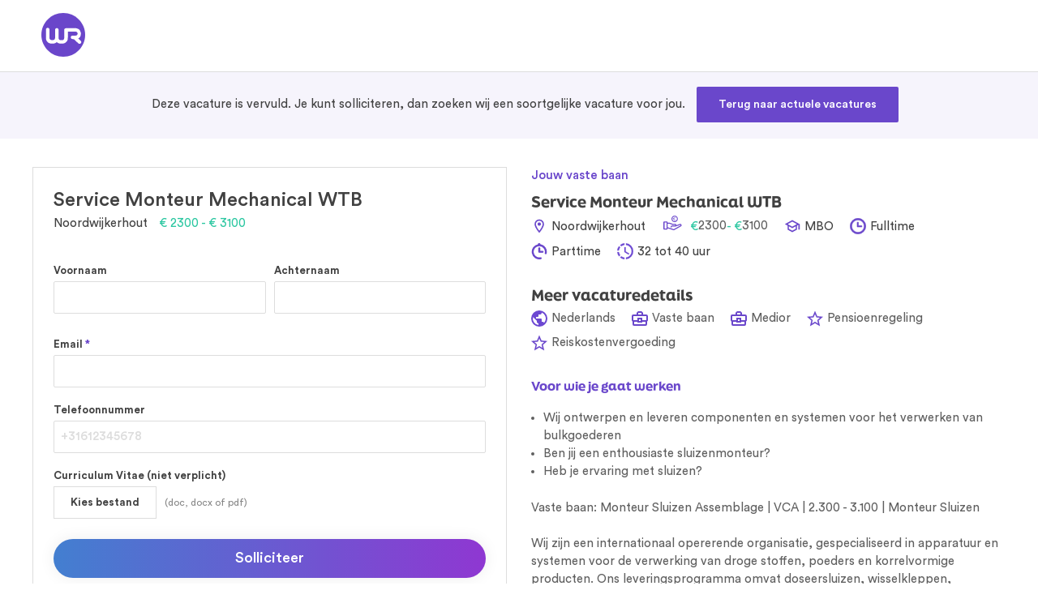

--- FILE ---
content_type: text/html; charset=UTF-8
request_url: https://www.wr.nl/vacature/noordwijkerhout/engineering/service-monteur-mechanical-wtb-49043/
body_size: 31846
content:
<!DOCTYPE html>
<html lang="nl-NL" class="no-js no-svg">
<head>
<meta charset="UTF-8">
<meta name="viewport" content="width=device-width, initial-scale=1">
<link rel="profile" href="http://gmpg.org/xfn/11">

    <!-- Google Tag Manager -->
    <script>(function(w,d,s,l,i){w[l]=w[l]||[];w[l].push({'gtm.start':
    new Date().getTime(),event:'gtm.js'});var f=d.getElementsByTagName(s)[0],
    j=d.createElement(s),dl=l!='dataLayer'?'&l='+l:'';j.async=true;j.src=
    'https://www.googletagmanager.com/gtm.js?id='+i+dl;f.parentNode.insertBefore(j,f);
    })(window,document,'script','dataLayer','GTM-TSSP7NT');</script>
    <!-- End Google Tag Manager -->

<link data-minify="1" rel="stylesheet" href="https://www.wr.nl/wp-content/cache/min/1/wdh7izt.css?ver=1768906538">
<meta name='robots' content='index, follow, max-image-preview:large, max-snippet:-1, max-video-preview:-1' />

        <script type="text/javascript">
        var sd_wr_vars = {"replace_obj":[{"keyword":"Aalsmeer","url":"https:\/\/www.wr.nl\/vacatures\/alle\/aalsmeer\/"},{"keyword":"Aalten","url":"https:\/\/www.wr.nl\/vacatures\/alle\/aalten\/"},{"keyword":"Aangiften","url":"https:\/\/www.wr.nl\/vacatures\/aangiften\/nederland\/"},{"keyword":"Accountancy","url":"https:\/\/www.wr.nl\/vakgebieden\/accountancy\/"},{"keyword":"Accountant- Administratieconsulent (AA)","url":"https:\/\/www.wr.nl\/functies\/aa-accountant\/"},{"keyword":"Accountantskantoor","url":"https:\/\/www.wr.nl\/vakgebieden\/accountancy\/accountantskantoor\/"},{"keyword":"Accountmanager","url":"https:\/\/www.wr.nl\/functies\/accountmanager\/"},{"keyword":"Administrateur","url":"https:\/\/www.wr.nl\/functies\/administrateur\/"},{"keyword":"Administratief","url":"https:\/\/www.wr.nl\/functies\/administratief-medewerker\/"},{"keyword":"Administratieve","url":"https:\/\/www.wr.nl\/vacatures\/administratie\/nederland\/"},{"keyword":"Agrarisch","url":"https:\/\/www.wr.nl\/vacatures\/agrarisch\/nederland\/"},{"keyword":"Airco","url":"https:\/\/www.wr.nl\/vacatures\/airco\/nederland\/"},{"keyword":"Alkmaar","url":"https:\/\/www.wr.nl\/vacatures\/alle\/alkmaar\/"},{"keyword":"Almelo","url":"https:\/\/www.wr.nl\/vacatures\/alle\/almelo\/"},{"keyword":"Almere","url":"https:\/\/www.wr.nl\/vacatures\/alle\/almere\/"},{"keyword":"Alphen aan den Rijn","url":"https:\/\/www.wr.nl\/vacatures\/alle\/alphen-aan-den-rijn\/"},{"keyword":"Ambulant","url":"https:\/\/www.wr.nl\/vacatures\/ambulant\/nederland\/zorg\/"},{"keyword":"Amersfoort","url":"https:\/\/www.wr.nl\/vacatures\/alle\/amersfoort\/"},{"keyword":"Amstelveen","url":"https:\/\/www.wr.nl\/vacatures\/alle\/amstelveen\/"},{"keyword":"Amsterdam","url":"https:\/\/www.wr.nl\/vacatures\/alle\/amsterdam\/"},{"keyword":"Apeldoorn","url":"https:\/\/www.wr.nl\/vacatures\/alle\/apeldoorn\/"},{"keyword":"APK Keurmeester","url":"https:\/\/www.wr.nl\/vacatures\/apk-keurmeester\/nederland\/"},{"keyword":"Apparatenbouw","url":"https:\/\/www.wr.nl\/vacatures\/apparatenbouw\/nederland\/"},{"keyword":"Applicatiebeheerder","url":"https:\/\/www.wr.nl\/vacatures\/applicatiebeheerder\/nederland\/"},{"keyword":"Application Engineer","url":"https:\/\/www.wr.nl\/vacatures\/application\/nederland\/engineering\/"},{"keyword":"Architect","url":"https:\/\/www.wr.nl\/vacatures\/architect\/nederland\/"},{"keyword":"Arnhem","url":"https:\/\/www.wr.nl\/vacatures\/alle\/arnhem\/"},{"keyword":"Assemblage","url":"https:\/\/www.wr.nl\/vacatures\/assemblage\/nederland\/"},{"keyword":"Assistent Accountant","url":"https:\/\/www.wr.nl\/functies\/assistent-accountant\/"},{"keyword":"Assurance","url":"https:\/\/www.wr.nl\/vacatures\/assurance\/nederland\/"},{"keyword":"Audit","url":"https:\/\/www.wr.nl\/vacatures\/audit\/nederland\/"},{"keyword":"AutoCAD","url":"https:\/\/www.wr.nl\/vacatures\/autocad\/nederland\/"},{"keyword":"Automation Engineer","url":"https:\/\/www.wr.nl\/vacatures\/automatisering\/nederland\/engineering\/ict\/"},{"keyword":"Automonteur","url":"https:\/\/www.wr.nl\/functies\/automonteur\/"},{"keyword":"Automotive Engineer","url":"https:\/\/www.wr.nl\/functies\/automotive-engineer\/"},{"keyword":"Autospuiter","url":"https:\/\/www.wr.nl\/vacatures\/autospuiter\/nederland\/"},{"keyword":"Autotechniek","url":"https:\/\/www.wr.nl\/vacatures\/autotechniek\/nederland\/"},{"keyword":"Azure","url":"https:\/\/www.wr.nl\/vacatures\/azure\/nederland\/"},{"keyword":"Backend","url":"https:\/\/www.wr.nl\/vacatures\/backend\/nederland\/"},{"keyword":"Banken","url":"https:\/\/www.wr.nl\/vacatures\/banken\/nederland\/"},{"keyword":"Barendrecht","url":"https:\/\/www.wr.nl\/vacatures\/alle\/barendrecht\/"},{"keyword":"Barneveld","url":"https:\/\/www.wr.nl\/vacatures\/alle\/barneveld\/"},{"keyword":"Bedrijfsadministratie","url":"https:\/\/www.wr.nl\/vacatures\/bedrijfsadministratie\/nederland\/"},{"keyword":"Bedrijfseconomie","url":"https:\/\/www.wr.nl\/vacatures\/bedrijfseconomie\/nederland\/"},{"keyword":"Bedrijfskunde","url":"https:\/\/www.wr.nl\/vacatures\/bedrijfskunde\/nederland\/"},{"keyword":"Bedrijfsleider","url":"https:\/\/www.wr.nl\/vacatures\/bedrijfsleider\/nederland\/"},{"keyword":"Belastingadviseur","url":"https:\/\/www.wr.nl\/functies\/belastingadviseur\/"},{"keyword":"Belastingconsulent","url":"https:\/\/www.wr.nl\/vacatures\/belastingconsulent\/nederland\/"},{"keyword":"Bergen op Zoom","url":"https:\/\/www.wr.nl\/vacatures\/alle\/bergen-op-zoom\/"},{"keyword":"Bergschenhoek","url":"https:\/\/www.wr.nl\/vacatures\/alle\/bergschenhoek\/"},{"keyword":"Berkel en Rodenrijs","url":"https:\/\/www.wr.nl\/vacatures\/alle\/berkel-en-rodenrijs\/"},{"keyword":"Besturingstechniek","url":"https:\/\/www.wr.nl\/vacatures\/besturingstechniek\/nederland\/"},{"keyword":"Beuningen","url":"https:\/\/www.wr.nl\/vacatures\/alle\/beuningen-overijssel\/"},{"keyword":"Beveiligingsmonteur","url":"https:\/\/www.wr.nl\/vacatures\/beveiligingsmonteur\/nederland\/"},{"keyword":"Beveiligingstechniek","url":"https:\/\/www.wr.nl\/vacatures\/beveiligingstechniek\/nederland\/"},{"keyword":"Beverwijk","url":"https:\/\/www.wr.nl\/vacatures\/alle\/beverwijk\/"},{"keyword":"Bewaking","url":"https:\/\/www.wr.nl\/vacatures\/bewaking\/nederland\/"},{"keyword":"Bilthoven","url":"https:\/\/www.wr.nl\/vacatures\/alle\/bilthoven\/"},{"keyword":"BIM Modelleur","url":"https:\/\/www.wr.nl\/functies\/bim-modelleur\/"},{"keyword":"Bodegraven","url":"https:\/\/www.wr.nl\/vacatures\/alle\/bodegraven\/"},{"keyword":"Boekhouder","url":"https:\/\/www.wr.nl\/functies\/boekhouder\/"},{"keyword":"Boekhouding","url":"https:\/\/www.wr.nl\/vacatures\/boekhouding\/nederland\/"},{"keyword":"Bosbouw","url":"https:\/\/www.wr.nl\/vacatures\/bosbouw\/nederland\/"},{"keyword":"Bouwkundig Ingenieur","url":"https:\/\/www.wr.nl\/functies\/bouwkundig-ingenieur\/"},{"keyword":"Boxtel","url":"https:\/\/www.wr.nl\/vacatures\/alle\/boxtel\/"},{"keyword":"Brabant","url":"https:\/\/www.wr.nl\/vacatures\/alle\/noord-brabant\/"},{"keyword":"Breda","url":"https:\/\/www.wr.nl\/vacatures\/alle\/breda\/"},{"keyword":"Buitendienst","url":"https:\/\/www.wr.nl\/vacatures\/buitendienst\/nederland\/"},{"keyword":"Bunschoten-Spakenburg","url":"https:\/\/www.wr.nl\/vacatures\/alle\/bunschoten-spakenburg\/"},{"keyword":"Business","url":"https:\/\/www.wr.nl\/functies\/business-controller\/"},{"keyword":"Bussum","url":"https:\/\/www.wr.nl\/vacatures\/alle\/bussum\/"},{"keyword":"Calculator","url":"https:\/\/www.wr.nl\/functies\/calculator\/"},{"keyword":"Capelle aan den IJssel","url":"https:\/\/www.wr.nl\/vacatures\/alle\/capelle-aan-den-ijssel\/"},{"keyword":"Chemie","url":"https:\/\/www.wr.nl\/vacatures\/chemie\/nederland\/"},{"keyword":"Civiel Ingenieur","url":"https:\/\/www.wr.nl\/functies\/civiel-ingenieur\/"},{"keyword":"Cloud Engineer","url":"https:\/\/www.wr.nl\/functies\/cloud-engineer\/"},{"keyword":"CNC","url":"https:\/\/www.wr.nl\/functies\/cnc-operator\/"},{"keyword":"Coevorden","url":"https:\/\/www.wr.nl\/vacatures\/alle\/coevorden\/"},{"keyword":"Commercieel","url":"https:\/\/www.wr.nl\/vacatures\/commercieel\/nederland\/"},{"keyword":"Commercieel Medewerker Binnendienst","url":"https:\/\/www.wr.nl\/functies\/commercieel-medewerker-binnendienst\/"},{"keyword":"Compliance","url":"https:\/\/www.wr.nl\/vacatures\/compliance\/nederland\/"},{"keyword":"Consignatiedienst","url":"https:\/\/www.wr.nl\/vacatures\/consignatiedienst\/nederland\/"},{"keyword":"Constructeur","url":"https:\/\/www.wr.nl\/functies\/constructeur\/"},{"keyword":"Constructiebankwerker","url":"https:\/\/www.wr.nl\/functies\/constructiebankwerker\/"},{"keyword":"Consultant","url":"https:\/\/www.wr.nl\/vacatures\/consultant\/nederland\/"},{"keyword":"Controleleider","url":"https:\/\/www.wr.nl\/functies\/controleleider\/"},{"keyword":"Controlepraktijk","url":"https:\/\/www.wr.nl\/vacatures\/controlepraktijk\/nederland\/"},{"keyword":"Controller","url":"https:\/\/www.wr.nl\/functies\/financial-controller\/"},{"keyword":"Co\u00f6rdinator","url":"https:\/\/www.wr.nl\/functies\/coordinator\/"},{"keyword":"Cost Engineer","url":"https:\/\/www.wr.nl\/vacatures\/cost\/nederland\/engineering\/"},{"keyword":"Crediteurenadministratie","url":"https:\/\/www.wr.nl\/vacatures\/crediteurenadministratie\/nederland\/"},{"keyword":"Culemborg","url":"https:\/\/www.wr.nl\/vacatures\/alle\/culemborg\/"},{"keyword":"Customer","url":"https:\/\/www.wr.nl\/vakgebieden\/customer-service\/"},{"keyword":"Dakdekker","url":"https:\/\/www.wr.nl\/vacatures\/dakdekker\/nederland\/"},{"keyword":"Data Engineer","url":"https:\/\/www.wr.nl\/functies\/data-engineer\/"},{"keyword":"Database","url":"https:\/\/www.wr.nl\/vacatures\/database\/nederland\/"},{"keyword":"De Bilt","url":"https:\/\/www.wr.nl\/vacatures\/alle\/de-bilt\/"},{"keyword":"Debiteuren","url":"https:\/\/www.wr.nl\/vacatures\/debiteuren\/nederland\/"},{"keyword":"Delft","url":"https:\/\/www.wr.nl\/vacatures\/alle\/delft\/"},{"keyword":"Delfzijl","url":"https:\/\/www.wr.nl\/vacatures\/alle\/delfzijl\/"},{"keyword":"Den Bosch","url":"https:\/\/www.wr.nl\/vacatures\/alle\/den-bosch\/"},{"keyword":"Den Haag","url":"https:\/\/www.wr.nl\/vacatures\/alle\/den-haag\/"},{"keyword":"Den Helder","url":"https:\/\/www.wr.nl\/vacatures\/alle\/den-helder\/"},{"keyword":"Denekamp","url":"https:\/\/www.wr.nl\/vacatures\/alle\/denekamp\/"},{"keyword":"Designer","url":"https:\/\/www.wr.nl\/vacatures\/designer\/nederland\/"},{"keyword":"Detailhandel","url":"https:\/\/www.wr.nl\/vacatures\/detailhandel\/nederland\/"},{"keyword":"Deurne","url":"https:\/\/www.wr.nl\/vacatures\/alle\/deurne\/"},{"keyword":"Developer","url":"https:\/\/www.wr.nl\/functies\/developer\/"},{"keyword":"Deventer","url":"https:\/\/www.wr.nl\/vacatures\/alle\/deventer\/"},{"keyword":"DevOps","url":"https:\/\/www.wr.nl\/functies\/devops-engineer\/"},{"keyword":"Directeur","url":"https:\/\/www.wr.nl\/vacatures\/directeur\/nederland\/"},{"keyword":"Doetinchem","url":"https:\/\/www.wr.nl\/vacatures\/alle\/doetinchem\/"},{"keyword":"domotica","url":"https:\/\/www.wr.nl\/vacatures\/domotica\/nederland\/"},{"keyword":"Dongen","url":"https:\/\/www.wr.nl\/vacatures\/alle\/dongen\/"},{"keyword":"Dordrecht","url":"https:\/\/www.wr.nl\/vacatures\/alle\/dordrecht\/"},{"keyword":"Draaier","url":"https:\/\/www.wr.nl\/vacatures\/draaier\/nederland\/"},{"keyword":"Drachten","url":"https:\/\/www.wr.nl\/vacatures\/alle\/drachten\/"},{"keyword":"Drenthe","url":"https:\/\/www.wr.nl\/vacatures\/alle\/drenthe\/"},{"keyword":"Dronten","url":"https:\/\/www.wr.nl\/vacatures\/alle\/dronten\/"},{"keyword":"Duurzaamheid","url":"https:\/\/www.wr.nl\/vacatures\/duurzaamheid\/nederland\/"},{"keyword":"Economie","url":"https:\/\/www.wr.nl\/vacatures\/economie\/nederland\/"},{"keyword":"Eindhoven","url":"https:\/\/www.wr.nl\/vacatures\/alle\/eindhoven\/"},{"keyword":"Electrical","url":"https:\/\/www.wr.nl\/functies\/electrical-engineer\/"},{"keyword":"Elektrici\u00ebn","url":"https:\/\/www.wr.nl\/vacatures\/elektricien\/nederland\/"},{"keyword":"Elektromonteur","url":"https:\/\/www.wr.nl\/functies\/elektromonteur\/"},{"keyword":"Elektronica","url":"https:\/\/www.wr.nl\/vacatures\/elektronica\/nederland\/"},{"keyword":"Elektrotechniek","url":"https:\/\/www.wr.nl\/vakgebieden\/engineering\/elektrotechniek\/"},{"keyword":"Emmeloord","url":"https:\/\/www.wr.nl\/vacatures\/alle\/emmeloord\/"},{"keyword":"Emmen","url":"https:\/\/www.wr.nl\/vacatures\/alle\/emmen\/"},{"keyword":"Engineering","url":"https:\/\/www.wr.nl\/vakgebieden\/engineering\/"},{"keyword":"Enschede","url":"https:\/\/www.wr.nl\/vacatures\/alle\/enschede\/"},{"keyword":"Field Service Engineer","url":"https:\/\/www.wr.nl\/functies\/service-engineer\/"},{"keyword":"Finance","url":"https:\/\/www.wr.nl\/vakgebieden\/finance\/"},{"keyword":"Financieel Adviseur","url":"https:\/\/www.wr.nl\/functies\/financieel-adviseur\/"},{"keyword":"Financieel Manager","url":"https:\/\/www.wr.nl\/functies\/finance-manager\/"},{"keyword":"Fiscaal","url":"https:\/\/www.wr.nl\/functies\/fiscalist\/"},{"keyword":"Fiscalist","url":"https:\/\/www.wr.nl\/functies\/fiscalist\/"},{"keyword":"Flevoland","url":"https:\/\/www.wr.nl\/vacatures\/alle\/flevoland\/"},{"keyword":"Frezer","url":"https:\/\/www.wr.nl\/vacatures\/cnc-frezer\/nederland\/"},{"keyword":"Friesland","url":"https:\/\/www.wr.nl\/vacatures\/alle\/friesland\/"},{"keyword":"Frontend","url":"https:\/\/www.wr.nl\/vacatures\/frontend\/nederland\/"},{"keyword":"Gelderland","url":"https:\/\/www.wr.nl\/vacatures\/alle\/gelderland\/"},{"keyword":"Geldermalsen","url":"https:\/\/www.wr.nl\/vacatures\/alle\/geldermalsen\/"},{"keyword":"Geleen","url":"https:\/\/www.wr.nl\/vacatures\/alle\/geleen\/"},{"keyword":"Genemuiden","url":"https:\/\/www.wr.nl\/vacatures\/alle\/genemuiden\/"},{"keyword":"Goes","url":"https:\/\/www.wr.nl\/vacatures\/alle\/goes\/"},{"keyword":"Gorinchem","url":"https:\/\/www.wr.nl\/vacatures\/alle\/gorinchem\/"},{"keyword":"Gouda","url":"https:\/\/www.wr.nl\/vacatures\/alle\/gouda\/"},{"keyword":"Groenvoorziening","url":"https:\/\/www.wr.nl\/vacatures\/groenvoorziening\/nederland\/"},{"keyword":"Groesbeek","url":"https:\/\/www.wr.nl\/vacatures\/alle\/groesbeek\/"},{"keyword":"Groningen","url":"https:\/\/www.wr.nl\/vacatures\/alle\/groningen\/"},{"keyword":"Groothandel","url":"https:\/\/www.wr.nl\/vacatures\/groothandel\/nederland\/"},{"keyword":"GWW","url":"https:\/\/www.wr.nl\/vacatures\/gww\/nederland\/"},{"keyword":"Haarlem","url":"https:\/\/www.wr.nl\/vacatures\/alle\/haarlem\/"},{"keyword":"Hardenberg","url":"https:\/\/www.wr.nl\/vacatures\/alle\/hardenberg\/"},{"keyword":"Hardinxveld-Giessendam","url":"https:\/\/www.wr.nl\/vacatures\/alle\/hardinxveld-giessendam\/"},{"keyword":"Hardware Engineer","url":"https:\/\/www.wr.nl\/functies\/hardware-engineer\/"},{"keyword":"Haren","url":"https:\/\/www.wr.nl\/vacatures\/alle\/haren\/"},{"keyword":"Harmelen","url":"https:\/\/www.wr.nl\/vacatures\/alle\/harmelen\/"},{"keyword":"Hattem","url":"https:\/\/www.wr.nl\/vacatures\/alle\/hattem\/"},{"keyword":"HBO","url":"https:\/\/www.wr.nl\/vacatures\/hbo\/nederland\/"},{"keyword":"Heemskerk","url":"https:\/\/www.wr.nl\/vacatures\/alle\/heemskerk\/"},{"keyword":"Heerenveen","url":"https:\/\/www.wr.nl\/vacatures\/alle\/heerenveen\/"},{"keyword":"Heerhugowaard","url":"https:\/\/www.wr.nl\/vacatures\/alle\/heerhugowaard\/"},{"keyword":"Heerlen","url":"https:\/\/www.wr.nl\/vacatures\/alle\/heerlen\/"},{"keyword":"Heesch","url":"https:\/\/www.wr.nl\/vacatures\/alle\/heesch\/"},{"keyword":"Heiloo","url":"https:\/\/www.wr.nl\/vacatures\/alle\/heiloo\/"},{"keyword":"Heino","url":"https:\/\/www.wr.nl\/vacatures\/alle\/heino\/"},{"keyword":"Helmond","url":"https:\/\/www.wr.nl\/vacatures\/alle\/helmond\/"},{"keyword":"Helpdesk","url":"https:\/\/www.wr.nl\/vacatures\/helpdesk\/nederland\/"},{"keyword":"Helvoirt","url":"https:\/\/www.wr.nl\/vacatures\/alle\/helvoirt\/"},{"keyword":"Hendrik-Ido-Ambacht","url":"https:\/\/www.wr.nl\/vacatures\/alle\/hendrik-ido-ambacht\/"},{"keyword":"Hengelo","url":"https:\/\/www.wr.nl\/vacatures\/alle\/hengelo-overijssel\/"},{"keyword":"Hillegom","url":"https:\/\/www.wr.nl\/vacatures\/alle\/hillegom\/"},{"keyword":"Hilversum","url":"https:\/\/www.wr.nl\/vacatures\/alle\/hilversum\/"},{"keyword":"Hoofddorp","url":"https:\/\/www.wr.nl\/vacatures\/alle\/hoofddorp\/"},{"keyword":"Hoogeveen","url":"https:\/\/www.wr.nl\/vacatures\/alle\/hoogeveen\/"},{"keyword":"Hoorn","url":"https:\/\/www.wr.nl\/vacatures\/alle\/hoorn\/"},{"keyword":"Houten","url":"https:\/\/www.wr.nl\/vacatures\/alle\/houten\/"},{"keyword":"HRM","url":"https:\/\/www.wr.nl\/vakgebieden\/hrm\/"},{"keyword":"HVAC","url":"https:\/\/www.wr.nl\/vacatures\/hvac\/nederland\/"},{"keyword":"Hydrauliek","url":"https:\/\/www.wr.nl\/vacatures\/hydrauliek\/nederland\/"},{"keyword":"ICT","url":"https:\/\/www.wr.nl\/vacatures\/alle\/nederland\/ict\/"},{"keyword":"IJmuiden","url":"https:\/\/www.wr.nl\/vacatures\/alle\/ijmuiden\/"},{"keyword":"IJsselstein","url":"https:\/\/www.wr.nl\/vacatures\/alle\/ijsselstein\/"},{"keyword":"Inbraak","url":"https:\/\/www.wr.nl\/vacatures\/inbraak\/nederland\/"},{"keyword":"Industrie","url":"https:\/\/www.wr.nl\/vacatures\/industrie\/nederland\/"},{"keyword":"Industri\u00eble Automatisering","url":"https:\/\/www.wr.nl\/vakgebieden\/engineering\/industriele-automatisering\/"},{"keyword":"Informatica","url":"https:\/\/www.wr.nl\/vacatures\/informatica\/nederland\/"},{"keyword":"Infra","url":"https:\/\/www.wr.nl\/vacatures\/infra\/nederland\/"},{"keyword":"Inkoper","url":"https:\/\/www.wr.nl\/vacatures\/inkoper\/nederland\/"},{"keyword":"installateur","url":"https:\/\/www.wr.nl\/functies\/installateur\/"},{"keyword":"Installatiebedrijf","url":"https:\/\/www.wr.nl\/vacatures\/installatiebedrijf\/nederland\/"},{"keyword":"Installatiemonteur","url":"https:\/\/www.wr.nl\/functies\/installatiemonteur\/"},{"keyword":"Installaties","url":"https:\/\/www.wr.nl\/vacatures\/installatie\/nederland\/"},{"keyword":"Installatietechniek","url":"https:\/\/www.wr.nl\/vakgebieden\/engineering\/installatietechniek\/"},{"keyword":"Interieurbouw","url":"https:\/\/www.wr.nl\/vakgebieden\/bouw\/interieurbouw\/"},{"keyword":"Jaarrekeningen","url":"https:\/\/www.wr.nl\/vacatures\/jaarrekening\/nederland\/"},{"keyword":"Kampen","url":"https:\/\/www.wr.nl\/vacatures\/alle\/kampen\/"},{"keyword":"Katwijk","url":"https:\/\/www.wr.nl\/vacatures\/alle\/katwijk\/"},{"keyword":"Kerkrade","url":"https:\/\/www.wr.nl\/vacatures\/alle\/kerkrade\/"},{"keyword":"Keukenmonteur","url":"https:\/\/www.wr.nl\/vacatures\/keukenmonteur\/nederland\/"},{"keyword":"Klimaattechniek","url":"https:\/\/www.wr.nl\/vacatures\/klimaattechniek\/nederland\/"},{"keyword":"Koelmonteur","url":"https:\/\/www.wr.nl\/vacatures\/koelmonteur\/nederland\/"},{"keyword":"Koeltechniek","url":"https:\/\/www.wr.nl\/vacatures\/koeltechniek\/nederland\/"},{"keyword":"Kozijnen","url":"https:\/\/www.wr.nl\/vacatures\/kozijnen\/nederland\/"},{"keyword":"Krommenie","url":"https:\/\/www.wr.nl\/vacatures\/alle\/krommenie\/"},{"keyword":"Landbouw","url":"https:\/\/www.wr.nl\/vacatures\/landbouw\/nederland\/"},{"keyword":"lassen","url":"https:\/\/www.wr.nl\/functies\/lasser\/"},{"keyword":"Lead Engineer","url":"https:\/\/www.wr.nl\/vacatures\/lead\/nederland\/engineering\/"},{"keyword":"Leeuwarden","url":"https:\/\/www.wr.nl\/vacatures\/alle\/leeuwarden\/"},{"keyword":"Leiderdorp","url":"https:\/\/www.wr.nl\/vacatures\/alle\/leiderdorp\/"},{"keyword":"Leidinggevende","url":"https:\/\/www.wr.nl\/vacatures\/leidinggevende\/nederland\/"},{"keyword":"Leidschendam","url":"https:\/\/www.wr.nl\/vacatures\/alle\/leidschendam\/"},{"keyword":"Lelystad","url":"https:\/\/www.wr.nl\/vacatures\/alle\/lelystad\/"},{"keyword":"Lemmer","url":"https:\/\/www.wr.nl\/vacatures\/alle\/lemmer\/"},{"keyword":"Liftmonteur","url":"https:\/\/www.wr.nl\/vacatures\/liftmonteur\/nederland\/"},{"keyword":"Limburg","url":"https:\/\/www.wr.nl\/vacatures\/alle\/limburg\/"},{"keyword":"Linux","url":"https:\/\/www.wr.nl\/vacatures\/linux\/nederland\/"},{"keyword":"Logistics Engineer","url":"https:\/\/www.wr.nl\/vacatures\/logistiek\/nederland\/engineering\/"},{"keyword":"Logistiek Manager","url":"https:\/\/www.wr.nl\/vacatures\/manager\/nederland\/logistiek\/"},{"keyword":"Logistiek Medewerker","url":"https:\/\/www.wr.nl\/functies\/logistiek-medewerker\/"},{"keyword":"Logistieke","url":"https:\/\/www.wr.nl\/vacatures\/alle\/nederland\/logistiek\/"},{"keyword":"Loodgieter","url":"https:\/\/www.wr.nl\/functies\/loodgieter\/"},{"keyword":"Loonadministrateur","url":"https:\/\/www.wr.nl\/functies\/salarisadministrateur\/"},{"keyword":"Luchtvaart","url":"https:\/\/www.wr.nl\/vacatures\/luchtvaart\/nederland\/"},{"keyword":"Maarssen","url":"https:\/\/www.wr.nl\/vacatures\/alle\/maarssen\/"},{"keyword":"Maastricht","url":"https:\/\/www.wr.nl\/vacatures\/alle\/maastricht\/"},{"keyword":"Machinebouw","url":"https:\/\/www.wr.nl\/vakgebieden\/engineering\/machinebouw\/"},{"keyword":"Magazijnmedewerker","url":"https:\/\/www.wr.nl\/vacatures\/magazijnmedewerker\/nederland\/"},{"keyword":"Maintenance Engineer","url":"https:\/\/www.wr.nl\/functies\/maintenance-engineer\/"},{"keyword":"Marketeer","url":"https:\/\/www.wr.nl\/vacatures\/marketeer\/nederland\/"},{"keyword":"Marketing","url":"https:\/\/www.wr.nl\/vacatures\/marketing\/nederland\/"},{"keyword":"Mechanical Engineer","url":"https:\/\/www.wr.nl\/functies\/mechanical-engineer\/"},{"keyword":"Mechanisch Monteur","url":"https:\/\/www.wr.nl\/functies\/mechanisch-monteur\/"},{"keyword":"Mechatronica","url":"https:\/\/www.wr.nl\/vakgebieden\/engineering\/mechatronica\/"},{"keyword":"Medewerker Technische Dienst","url":"https:\/\/www.wr.nl\/functies\/medewerker-technische-dienst\/"},{"keyword":"Meppel","url":"https:\/\/www.wr.nl\/vacatures\/alle\/meppel\/"},{"keyword":"Metaalbewerker","url":"https:\/\/www.wr.nl\/functies\/metaalbewerker\/"},{"keyword":"metaalbewerking","url":"https:\/\/www.wr.nl\/vacatures\/metaalbewerking\/nederland\/"},{"keyword":"Meubelmaker","url":"https:\/\/www.wr.nl\/vacatures\/meubelmaker\/nederland\/"},{"keyword":"Middelburg","url":"https:\/\/www.wr.nl\/vacatures\/alle\/middelburg\/"},{"keyword":"Middenmeer","url":"https:\/\/www.wr.nl\/vacatures\/alle\/middenmeer\/"},{"keyword":"Mijdrecht","url":"https:\/\/www.wr.nl\/vacatures\/alle\/mijdrecht\/"},{"keyword":"mkb","url":"https:\/\/www.wr.nl\/vacatures\/mkb\/nederland\/"},{"keyword":"Montage","url":"https:\/\/www.wr.nl\/vacatures\/montage\/nederland\/"},{"keyword":"Naarden","url":"https:\/\/www.wr.nl\/vacatures\/alle\/naarden\/"},{"keyword":"Nederweert","url":"https:\/\/www.wr.nl\/vacatures\/alle\/nederweert\/"},{"keyword":"Netwerkbeheerder","url":"https:\/\/www.wr.nl\/vacatures\/netwerkbeheerder\/nederland\/"},{"keyword":"Nieuwbouw","url":"https:\/\/www.wr.nl\/vacatures\/nieuwbouw\/nederland\/"},{"keyword":"Nieuwegein","url":"https:\/\/www.wr.nl\/vacatures\/alle\/nieuwegein\/"},{"keyword":"Nieuwkoop","url":"https:\/\/www.wr.nl\/vacatures\/alle\/nieuwkoop\/"},{"keyword":"Nijkerk","url":"https:\/\/www.wr.nl\/vacatures\/alle\/nijkerk\/"},{"keyword":"Nijmegen","url":"https:\/\/www.wr.nl\/vacatures\/alle\/nijmegen\/"},{"keyword":"Nistelrode","url":"https:\/\/www.wr.nl\/vacatures\/alle\/nistelrode\/"},{"keyword":"Noord-Holland","url":"https:\/\/www.wr.nl\/vacatures\/alle\/noord-holland\/"},{"keyword":"Noordoostpolder","url":"https:\/\/www.wr.nl\/vacatures\/alle\/noordoostpolder\/"},{"keyword":"Noordwijk","url":"https:\/\/www.wr.nl\/vacatures\/alle\/noordwijk\/"},{"keyword":"Offshore","url":"https:\/\/www.wr.nl\/vacatures\/offshore\/nederland\/engineering\/"},{"keyword":"Oisterwijk","url":"https:\/\/www.wr.nl\/vacatures\/alle\/oisterwijk\/"},{"keyword":"Oldenzaal","url":"https:\/\/www.wr.nl\/vacatures\/alle\/oldenzaal\/"},{"keyword":"Onderhoudsmonteur","url":"https:\/\/www.wr.nl\/functies\/onderhoudsmonteur\/"},{"keyword":"Ontwerper","url":"https:\/\/www.wr.nl\/vacatures\/ontwerper\/nederland\/"},{"keyword":"Oosterhout","url":"https:\/\/www.wr.nl\/vacatures\/alle\/oosterhout-noord-brabant\/"},{"keyword":"Operations","url":"https:\/\/www.wr.nl\/vacatures\/operations\/nederland\/"},{"keyword":"Operator","url":"https:\/\/www.wr.nl\/functies\/operator\/"},{"keyword":"Oracle","url":"https:\/\/www.wr.nl\/vacatures\/oracle\/nederland\/"},{"keyword":"Oud-Beijerland","url":"https:\/\/www.wr.nl\/vacatures\/alle\/oud-beijerland\/"},{"keyword":"Oudenbosch","url":"https:\/\/www.wr.nl\/vacatures\/alle\/oudenbosch\/"},{"keyword":"Overijssel","url":"https:\/\/www.wr.nl\/vacatures\/alle\/overijssel\/"},{"keyword":"Paneelbouwer","url":"https:\/\/www.wr.nl\/vacatures\/paneelbouwer\/nederland\/"},{"keyword":"PHP","url":"https:\/\/www.wr.nl\/vacatures\/php\/nederland\/"},{"keyword":"Plaatbewerking","url":"https:\/\/www.wr.nl\/vacatures\/plaatbewerking\/nederland\/"},{"keyword":"Planner","url":"https:\/\/www.wr.nl\/functies\/planner\/"},{"keyword":"PLC","url":"https:\/\/www.wr.nl\/vacatures\/plc\/nederland\/"},{"keyword":"Ploegendienst","url":"https:\/\/www.wr.nl\/vacatures\/ploegendienst\/nederland\/"},{"keyword":"Process Engineer","url":"https:\/\/www.wr.nl\/vacatures\/process\/nederland\/engineering\/"},{"keyword":"Procestechniek","url":"https:\/\/www.wr.nl\/vacatures\/procestechniek\/nederland\/"},{"keyword":"Product Engineer","url":"https:\/\/www.wr.nl\/functies\/product-engineer\/"},{"keyword":"Productieleider","url":"https:\/\/www.wr.nl\/vacatures\/productieleider\/nederland\/"},{"keyword":"Productiemedewerker","url":"https:\/\/www.wr.nl\/vacatures\/productiemedewerker\/nederland\/"},{"keyword":"Productmanager","url":"https:\/\/www.wr.nl\/vacatures\/productmanager\/nederland\/"},{"keyword":"Productontwikkelaar","url":"https:\/\/www.wr.nl\/vacatures\/productontwikkelaar\/nederland\/"},{"keyword":"Programmeur","url":"https:\/\/www.wr.nl\/functies\/programmeur\/"},{"keyword":"Project Engineer","url":"https:\/\/www.wr.nl\/functies\/project-engineer\/"},{"keyword":"Projectco\u00f6rdinator","url":"https:\/\/www.wr.nl\/vacatures\/projectcoordinator\/nederland\/"},{"keyword":"Projectleider","url":"https:\/\/www.wr.nl\/functies\/projectleider\/"},{"keyword":"Projectmanager","url":"https:\/\/www.wr.nl\/functies\/projectmanager\/"},{"keyword":"Purmerend","url":"https:\/\/www.wr.nl\/vacatures\/alle\/purmerend\/"},{"keyword":"Python","url":"https:\/\/www.wr.nl\/vacatures\/python\/nederland\/"},{"keyword":"Quality Engineer","url":"https:\/\/www.wr.nl\/vacatures\/quality\/nederland\/engineering\/"},{"keyword":"Recruiter","url":"https:\/\/www.wr.nl\/functies\/recruiter\/"},{"keyword":"Regeltechniek","url":"https:\/\/www.wr.nl\/vacatures\/meet-en-regeltechniek\/nederland\/"},{"keyword":"Registeraccountant","url":"https:\/\/www.wr.nl\/functies\/registeraccountant\/"},{"keyword":"Relatiebeheerder","url":"https:\/\/www.wr.nl\/functies\/relatiebeheerder\/"},{"keyword":"Revit","url":"https:\/\/www.wr.nl\/vacatures\/revit\/nederland\/"},{"keyword":"Ridderkerk","url":"https:\/\/www.wr.nl\/vacatures\/alle\/ridderkerk\/"},{"keyword":"Rijssen","url":"https:\/\/www.wr.nl\/vacatures\/alle\/rijssen\/"},{"keyword":"Rijswijk","url":"https:\/\/www.wr.nl\/vacatures\/alle\/rijswijk\/"},{"keyword":"Robotica","url":"https:\/\/www.wr.nl\/vacatures\/robotica\/nederland\/"},{"keyword":"Roelofarendsveen","url":"https:\/\/www.wr.nl\/vacatures\/alle\/roelofsarendsveen\/"},{"keyword":"Roermond","url":"https:\/\/www.wr.nl\/vacatures\/alle\/roermond\/"},{"keyword":"Roosendaal","url":"https:\/\/www.wr.nl\/vacatures\/alle\/roosendaal\/"},{"keyword":"Rosmalen","url":"https:\/\/www.wr.nl\/vacatures\/alle\/rosmalen\/"},{"keyword":"Rotterdam","url":"https:\/\/www.wr.nl\/vacatures\/alle\/rotterdam\/"},{"keyword":"Salarisadministrateur","url":"https:\/\/www.wr.nl\/functies\/salarisadministrateur\/"},{"keyword":"Sales Engineer","url":"https:\/\/www.wr.nl\/functies\/sales-engineer\/"},{"keyword":"Samenstelpraktijk","url":"https:\/\/www.wr.nl\/vacatures\/samenstelpraktijk\/nederland\/"},{"keyword":"Sanitair","url":"https:\/\/www.wr.nl\/vacatures\/sanitair\/nederland\/"},{"keyword":"Sassenheim","url":"https:\/\/www.wr.nl\/vacatures\/alle\/sassenheim\/"},{"keyword":"Schagen","url":"https:\/\/www.wr.nl\/vacatures\/alle\/schagen\/"},{"keyword":"Schiedam","url":"https:\/\/www.wr.nl\/vacatures\/alle\/schiedam\/"},{"keyword":"SCRUM","url":"https:\/\/www.wr.nl\/vacatures\/scrum-master\/nederland\/"},{"keyword":"Servicedesk","url":"https:\/\/www.wr.nl\/vacatures\/servicedesk\/nederland\/"},{"keyword":"Servicemonteur","url":"https:\/\/www.wr.nl\/functies\/servicemonteur\/"},{"keyword":"services","url":"https:\/\/www.wr.nl\/vacatures\/service\/nederland\/"},{"keyword":"Sittard","url":"https:\/\/www.wr.nl\/vacatures\/alle\/sittard\/"},{"keyword":"Sneek","url":"https:\/\/www.wr.nl\/vacatures\/alle\/sneek\/"},{"keyword":"Soesterberg","url":"https:\/\/www.wr.nl\/vacatures\/alle\/soesterberg\/"},{"keyword":"Software Engineer","url":"https:\/\/www.wr.nl\/functies\/software-engineer\/"},{"keyword":"Solidworks","url":"https:\/\/www.wr.nl\/vacatures\/solidworks\/nederland\/"},{"keyword":"Son en Breugel","url":"https:\/\/www.wr.nl\/vacatures\/alle\/son-en-breugel\/"},{"keyword":"Spijkenisse","url":"https:\/\/www.wr.nl\/vacatures\/alle\/spijkenisse\/"},{"keyword":"SQL","url":"https:\/\/www.wr.nl\/vacatures\/sql\/nederland\/"},{"keyword":"Staalbouw","url":"https:\/\/www.wr.nl\/vacatures\/staalbouw\/nederland\/"},{"keyword":"Stadskanaal","url":"https:\/\/www.wr.nl\/vacatures\/alle\/stadskanaal\/"},{"keyword":"Storingsmonteur","url":"https:\/\/www.wr.nl\/functies\/storingsmonteur\/"},{"keyword":"Stratenmaker","url":"https:\/\/www.wr.nl\/vacatures\/stratenmaker\/nederland\/"},{"keyword":"Supervisor","url":"https:\/\/www.wr.nl\/vacatures\/supervisor\/nederland\/"},{"keyword":"Supply Chain","url":"https:\/\/www.wr.nl\/vacatures\/supply-chain\/nederland\/"},{"keyword":"Support Engineer","url":"https:\/\/www.wr.nl\/functies\/support-engineer\/"},{"keyword":"Systeembeheerder","url":"https:\/\/www.wr.nl\/vacatures\/systeembeheer\/nederland\/"},{"keyword":"System Engineer","url":"https:\/\/www.wr.nl\/vacatures\/system\/nederland\/engineering\/ict\/"},{"keyword":"Teamleider","url":"https:\/\/www.wr.nl\/functies\/teamleider\/"},{"keyword":"technieken","url":"https:\/\/www.wr.nl\/vacatures\/techniek\/nederland\/"},{"keyword":"Tekenaar","url":"https:\/\/www.wr.nl\/functies\/technisch-tekenaar\/"},{"keyword":"Terneuzen","url":"https:\/\/www.wr.nl\/vacatures\/alle\/terneuzen\/"},{"keyword":"Thuiszorg","url":"https:\/\/www.wr.nl\/vacatures\/thuiszorg\/nederland\/"},{"keyword":"Tilburg","url":"https:\/\/www.wr.nl\/vacatures\/alle\/tilburg\/"},{"keyword":"Timmerman","url":"https:\/\/www.wr.nl\/vacatures\/timmerman\/nederland\/"},{"keyword":"Transport","url":"https:\/\/www.wr.nl\/vacatures\/transport\/nederland\/"},{"keyword":"Uitvoerder","url":"https:\/\/www.wr.nl\/functies\/uitvoerder\/"},{"keyword":"Utiliteitsbouw","url":"https:\/\/www.wr.nl\/vacatures\/utiliteitsbouw\/nederland\/"},{"keyword":"Utrecht","url":"https:\/\/www.wr.nl\/vacatures\/alle\/utrecht\/"},{"keyword":"Valkenburg","url":"https:\/\/www.wr.nl\/vacatures\/alle\/valkenburg-aan-de-geul\/"},{"keyword":"Vastgoed","url":"https:\/\/www.wr.nl\/vacatures\/vastgoed\/nederland\/"},{"keyword":"Veendam","url":"https:\/\/www.wr.nl\/vacatures\/alle\/veendam\/"},{"keyword":"Veenendaal","url":"https:\/\/www.wr.nl\/vacatures\/alle\/veenendaal\/"},{"keyword":"Venlo","url":"https:\/\/www.wr.nl\/vacatures\/alle\/venlo\/"},{"keyword":"Ventilatie","url":"https:\/\/www.wr.nl\/vacatures\/ventilatie\/nederland\/"},{"keyword":"verkopen","url":"https:\/\/www.wr.nl\/vacatures\/verkoop\/nederland\/"},{"keyword":"Verkoper","url":"https:\/\/www.wr.nl\/vacatures\/verkoper\/nederland\/"},{"keyword":"Verpleegkundige","url":"https:\/\/www.wr.nl\/vacatures\/verpleegkundige\/nederland\/"},{"keyword":"Verspaner","url":"https:\/\/www.wr.nl\/vacatures\/verspaner\/nederland\/"},{"keyword":"Verwarming","url":"https:\/\/www.wr.nl\/vacatures\/verwarming\/nederland\/"},{"keyword":"Vlaardingen","url":"https:\/\/www.wr.nl\/vacatures\/alle\/vlaardingen\/"},{"keyword":"Vlissingen","url":"https:\/\/www.wr.nl\/vacatures\/alle\/vlissingen\/"},{"keyword":"Volendam","url":"https:\/\/www.wr.nl\/vacatures\/alle\/volendam\/"},{"keyword":"Voorman","url":"https:\/\/www.wr.nl\/functies\/voorman\/"},{"keyword":"Voorschoten","url":"https:\/\/www.wr.nl\/vacatures\/alle\/voorschoten\/"},{"keyword":"Waalwijk","url":"https:\/\/www.wr.nl\/vacatures\/alle\/waalwijk\/"},{"keyword":"Waddinxveen","url":"https:\/\/www.wr.nl\/vacatures\/alle\/waddinxveen\/"},{"keyword":"Warmtepompen","url":"https:\/\/www.wr.nl\/functies\/warmtepomp-installateur\/"},{"keyword":"Waterbouw","url":"https:\/\/www.wr.nl\/vacatures\/waterbouw\/nederland\/"},{"keyword":"Webdesigner","url":"https:\/\/www.wr.nl\/vacatures\/webdesigner\/nederland\/"},{"keyword":"Wegenbouw","url":"https:\/\/www.wr.nl\/vacatures\/wegenbouw\/nederland\/"},{"keyword":"werken in de bouw","url":"https:\/\/www.wr.nl\/vakgebieden\/werken-in-de-bouw\/"},{"keyword":"Werkendam","url":"https:\/\/www.wr.nl\/vacatures\/alle\/werkendam\/"},{"keyword":"Werkplekbeheerder","url":"https:\/\/www.wr.nl\/vacatures\/werkplekbeheerder\/nederland\/"},{"keyword":"Werktuigbouwkunde","url":"https:\/\/www.wr.nl\/vakgebieden\/engineering\/werktuigbouwkunde\/"},{"keyword":"Werkvoorbereider","url":"https:\/\/www.wr.nl\/functies\/werkvoorbereider\/"},{"keyword":"werving en selectie","url":"https:\/\/www.wr.nl\/werving-en-selectie\/"},{"keyword":"Wijkverpleegkundige","url":"https:\/\/www.wr.nl\/vacatures\/wijkverpleegkundige\/nederland\/"},{"keyword":"Woerden","url":"https:\/\/www.wr.nl\/vacatures\/alle\/woerden\/"},{"keyword":"Woningbouw","url":"https:\/\/www.wr.nl\/vacatures\/woningbouw\/nederland\/"},{"keyword":"Woudenberg","url":"https:\/\/www.wr.nl\/vacatures\/alle\/woudenberg\/"},{"keyword":"Zaandam","url":"https:\/\/www.wr.nl\/vacatures\/alle\/zaandam\/"},{"keyword":"Zaanstad","url":"https:\/\/www.wr.nl\/vacatures\/alle\/zaanstad\/"},{"keyword":"Zaltbommel","url":"https:\/\/www.wr.nl\/vacatures\/alle\/zaltbommel\/"},{"keyword":"Zeeland","url":"https:\/\/www.wr.nl\/vacatures\/alle\/zeeland\/"},{"keyword":"Zeewolde","url":"https:\/\/www.wr.nl\/vacatures\/alle\/zeewolde\/"},{"keyword":"Zeist","url":"https:\/\/www.wr.nl\/vacatures\/alle\/zeist\/"},{"keyword":"Zevenbergen","url":"https:\/\/www.wr.nl\/vacatures\/alle\/zevenbergen\/"},{"keyword":"Zierikzee","url":"https:\/\/www.wr.nl\/vacatures\/alle\/zierikzee\/"},{"keyword":"Zoetermeer","url":"https:\/\/www.wr.nl\/vacatures\/alle\/zoetermeer\/"},{"keyword":"Zuid-Holland","url":"https:\/\/www.wr.nl\/vacatures\/alle\/zuid-holland\/"},{"keyword":"Zutphen","url":"https:\/\/www.wr.nl\/vacatures\/alle\/zutphen\/"},{"keyword":"Zwijndrecht","url":"https:\/\/www.wr.nl\/vacatures\/alle\/zwijndrecht\/"},{"keyword":"Zwolle","url":"https:\/\/www.wr.nl\/vacatures\/alle\/zwolle\/"}]};
        
        if(typeof sd_wr !== 'undefined')
            jQuery.extend(sd_wr, sd_wr_vars);
        else
            var sd_wr = sd_wr_vars;
        </script>
        
	<!-- This site is optimized with the Yoast SEO plugin v26.8 - https://yoast.com/product/yoast-seo-wordpress/ -->
	<title>Vacature Service Monteur Mechanical WTB | WR.nl</title>
	<meta name="description" content="Je verzamelt de onderdelen en zorgt voor de assemblage en montage van nieuwe doorval- en doorblaassluizen. Je stelt de sluis samen en monteert de aand&#8230;" />
	<link rel="canonical" href="https://www.wr.nl/vacature/noordwijkerhout/engineering/service-monteur-mechanical-wtb-49043/solliciteer/" />
	<meta property="og:locale" content="nl_NL" />
	<meta property="og:type" content="website" />
	<meta property="og:title" content="Vacature Service Monteur Mechanical WTB | WR.nl" />
	<meta property="og:description" content="Je verzamelt de onderdelen en zorgt voor de assemblage en montage van nieuwe doorval- en doorblaassluizen. Je stelt de sluis samen en monteert de aand&#8230;" />
	<meta property="og:url" content="https://www.wr.nl/vacature/noordwijkerhout/engineering/service-monteur-mechanical-wtb-49043/solliciteer/" />
	<meta property="og:site_name" content="WR.nl" />
	<meta property="og:image" content="https://www.wr.nl/wp-content/uploads/2019/07/Formaat-social-share-afbeelding-voor-yoast.jpg" />
	<meta property="og:image:width" content="1200" />
	<meta property="og:image:height" content="630" />
	<meta name="twitter:card" content="summary_large_image" />
	<meta name="twitter:title" content="Vacature Service Monteur Mechanical WTB | WR.nl" />
	<meta name="twitter:description" content="Je verzamelt de onderdelen en zorgt voor de assemblage en montage van nieuwe doorval- en doorblaassluizen. Je stelt de sluis samen en monteert de aand&#8230;" />
	<meta name="twitter:image" content="https://www.wr.nl/wp-content/uploads/2019/07/Formaat-social-share-afbeelding-voor-yoast.jpg" />
	<script type="application/ld+json" class="yoast-schema-graph">{"@context":"https://schema.org","@graph":[{"@type":"WebSite","@id":"https://www.wr.nl/#website","url":"https://www.wr.nl/","name":"WR.nl","description":"Werving en Selectie | Recruitment Bureau","publisher":{"@id":"https://www.wr.nl/#organization"},"inLanguage":"nl-NL"},{"@type":"Organization","@id":"https://www.wr.nl/#organization","name":"WR.nl | Werving en Selectie","alternateName":"WR Werving en Selectie","url":"https://www.wr.nl/","logo":{"@type":"ImageObject","inLanguage":"nl-NL","@id":"https://www.wr.nl/#/schema/logo/image/","url":"https://www.wr.nl/wp-content/uploads/2023/05/Werving-en-Selectie-WR-Recruitmentbureau.svg","contentUrl":"https://www.wr.nl/wp-content/uploads/2023/05/Werving-en-Selectie-WR-Recruitmentbureau.svg","width":120,"height":116,"caption":"WR.nl | Werving en Selectie"},"image":{"@id":"https://www.wr.nl/#/schema/logo/image/"},"sameAs":["https://www.linkedin.com/company/wrsolliciteren/","https://www.kiyoh.com/location-group/WR_nl_Werving_en_Selectie","https://nl.indeed.com/cmp/Wr.nl-Solliciteren","https://www.uitzendbureau.nl/uitzendbureau/wr"]}]}</script>
	<!-- / Yoast SEO plugin. -->



                                            <script type="text/javascript">
                                            var sd_vacancy_id = 49043;
                                            var sd_vacancy_data = {"publicationID":49043,"titleInformation":"Service Monteur Mechanical WTB","introInformation":null,"companyInformation":"<ul><li><span style=\"font-family: &quot;Times New Roman&quot;; font-size: medium;\">Wij ontwerpen en leveren componenten en systemen voor het verwerken van bulkgoederen<\/span><\/li><li><span style=\"font-family: &quot;Times New Roman&quot;; font-size: medium;\">Ben jij een enthousiaste sluizenmonteur?<\/span><\/li><li><span style=\"font-family: &quot;Times New Roman&quot;; font-size: medium;\">Heb je ervaring met sluizen?<\/span><\/li><\/ul><p><span style=\"font-family: &quot;Times New Roman&quot;; font-size: medium;\">Vaste baan: Monteur Sluizen Assemblage | VCA | 2.300 - 3.100 | Monteur Sluizen<\/span><br style=\"font-family: &quot;Times New Roman&quot;; font-size: medium;\"><br style=\"font-family: &quot;Times New Roman&quot;; font-size: medium;\"><span style=\"font-family: &quot;Times New Roman&quot;; font-size: medium;\">Wij zijn een internationaal opererende organisatie, gespecialiseerd in apparatuur en systemen voor de verwerking van droge stoffen, poeders en korrelvormige producten. Ons leveringsprogramma omvat doseersluizen, wisselkleppen, pneumatische <a href=\"https:\/\/www.wr.nl\/vacatures\/transport\/nederland\/\" target=\"_blank\">transport<\/a>systemen, big-bag vul- en losapparatuur, zakkenleegmachines en beladingbalgen.<\/span><br style=\"font-family: &quot;Times New Roman&quot;; font-size: medium;\"><span style=\"font-family: &quot;Times New Roman&quot;; font-size: medium;\">De sfeer bij ons bedrijf kenmerkt zich door korte communicatielijnen, openheid en betrokkenheid met elkaar en met de organisatie. We werken samen met gemotiveerde collega\u2019s met een duidelijk doel: een mooi product voor onze klant neerzetten. Je treft onze oplossingen veelal aan in de food-, proces- en chemische <a href=\"https:\/\/www.wr.nl\/vacatures\/industrie\/nederland\/\" target=\"_blank\">industrie<\/a>. Bij onze projecten worden vaak zeer hoge eisen gesteld aan voedselveiligheid en\/of algemene veiligheid. Dat betekent dat je werkt met mensen die weten welke kwaliteitsniveaus er worden gevraagd.<\/span><\/p>","vacancyInformation":"<p><span style=\"font-family: &quot;Times New Roman&quot;; font-size: medium;\">Voor de vacature als Monteur Sluizen Noordwijkerhout VCA ga je het volgende doen:<\/span><br style=\"font-family: &quot;Times New Roman&quot;; font-size: medium;\"><span style=\"font-family: &quot;Times New Roman&quot;; font-size: medium;\">Je verzamelt de onderdelen en zorgt voor de <a href=\"https:\/\/www.wr.nl\/vacatures\/assemblage\/nederland\/\" target=\"_blank\">assemblage<\/a> en <a href=\"https:\/\/www.wr.nl\/vacatures\/montage\/nederland\/\" target=\"_blank\">montage<\/a> van nieuwe doorval- en doorblaassluizen. Je stelt de sluis samen en monteert de aandrijving, flowmeter en andere meet- en regelinstrumenten. Je zorgt voor de juiste afstelling, controleert de maatvoering en test de werking van de sluis. Daarnaast demonteer, repareer en monteer je bestaande sluizen die voor revisie of reparatie naar ons toegestuurd worden. Indien nodig bewerk je onderdelen, bijvoorbeeld door afbramen, slijpen of stralen of doe je andere draaibankwerkzaamheden.<\/span><br style=\"font-family: &quot;Times New Roman&quot;; font-size: medium;\"><span style=\"font-family: &quot;Times New Roman&quot;; font-size: medium;\">Ter versterking van ons team zijn we op zoek naar een gemotiveerde Monteur Sluizen, die past in deze rol.<\/span><\/p>","offerInformation":"<p style=\"font-family: &quot;Times New Roman&quot;; font-size: medium;\">We zoeken iemand voor de lange termijn. We hebben een goede sfeer. Daarom investeren we ook in onze medewerkers. Daarnaast word je goed ingewerkt. En daarbij bieden wij uitgebreide studiemogelijkheden.<br \/>Over het salaris gesproken. De salarismogelijkheden zijn gunstig en hangen af van jouw niveau. Daarbij spelen zowel jouw mogelijkheden, ervaring en opleiding een rol. Jij wordt goed beloond, voor wat jij kan.<br \/>WR begeleidt jou naar een nieuwe werkgever. Vandaar dat dit een aantrekkelijke baan is voor jou. Reageer daarom snel.<br \/>WR schat de range voor het brutosalaris globaal in op Euro 2.300 tot Euro 3.100. Dit is per maand, o.b.v. een 40-urige werkweek. Daarnaast zijn er goede secundaire regelingen. Bij deze vacature is het mogelijk ook parttime te werken.<\/p><p style=\"font-family: &quot;Times New Roman&quot;; font-size: medium;\">WR streeft naar een goede match. Wij weten wat er speelt en zijn daarom heel waardevol voor jou. Op deze wijze wordt dit een stap voorwaarts. Dit geldt ook voor je salaris.<br \/>Tenslotte gaat het om een vaste baan.<\/p>","requirementsInformation":"<ul><li><span style=\"font-family: &quot;Times New Roman&quot;; font-size: medium;\">MBO werktuigbouwkundig werk- en denkniveau<\/span><\/li><li><span style=\"font-family: &quot;Times New Roman&quot;; font-size: medium;\"><\/span><span style=\"font-family: &quot;Times New Roman&quot;; font-size: medium;\">Certificaat VCA-basis of ben je bereid dit te halen <\/span><\/li><li><span style=\"font-family: &quot;Times New Roman&quot;; font-size: medium;\">Een goede beheersing van de Nederlandse en\/of Engelse taal (spreken en schrijven) <\/span><\/li><li><span style=\"font-family: &quot;Times New Roman&quot;; font-size: medium;\">Ervaring in het opstellen van revisierapporten (pr\u00e9) <\/span><\/li><li><span style=\"font-family: &quot;Times New Roman&quot;; font-size: medium;\">Heftruckdiploma of bereid dit te halen.<\/span><\/li><li><span style=\"font-family: &quot;Times New Roman&quot;; font-size: medium;\">Nauwkeurig met een scherp oog voor details <\/span><\/li><li><span style=\"font-family: &quot;Times New Roman&quot;; font-size: medium;\">Zelfstandig en verantwoordelijk.<\/span><\/li><li><span style=\"font-family: &quot;Times New Roman&quot;; font-size: medium;\"><\/span><span style=\"font-family: &quot;Times New Roman&quot;; font-size: medium;\">Je woont in de omgeving van Noordwijkerhout, <a href=\"https:\/\/www.wr.nl\/vacatures\/alle\/haarlem\/\" target=\"_blank\">Haarlem<\/a>, <a href=\"https:\/\/www.wr.nl\/vacatures\/alle\/den-haag\/\" target=\"_blank\">Den Haag<\/a>, Leiden en <a href=\"https:\/\/www.wr.nl\/vacatures\/alle\/amsterdam\/\" target=\"_blank\">Amsterdam<\/a>.<\/span><\/li><\/ul>","functionContactInformation":"Solliciteer nu direct bij ons via de Solliciteren button.\nStuur je CV, bij voorkeur in Word-format. Met het CV kunnen wij verder. Je hoort snel meer van ons!\n","applicationContactInformation":"<p>Bij deze activiteiten moet je ook denken aan andere zaken. Bijvoorbeeld aan Monteur Sluizen Monteur, Service Monteur of <a href=\"https:\/\/www.wr.nl\/functies\/service-engineer\/\" target=\"_blank\">Field Service Engineer<\/a>.<\/p><p>De balans tussen werk en priv\u00e9 vinden wij belangrijk. De reisafstand voor het woon-werkverkeer is daarom ook goed om te beperken. Naast onze eigen vestigingsplaats in <a href=\"https:\/\/www.wr.nl\/vacatures\/alle\/noordwijk\/\" target=\"_blank\">Noordwijk<\/a>erhout is ons bedrijf ook heel goed te bereiken vanuit ZH, Leerdam, <a href=\"https:\/\/www.wr.nl\/vacatures\/alle\/vlaardingen\/\" target=\"_blank\">Vlaardingen<\/a>, <a href=\"https:\/\/www.wr.nl\/vacatures\/alle\/berkel-en-rodenrijs\/\" target=\"_blank\">Berkel en rodenrijs<\/a> en <a href=\"https:\/\/www.wr.nl\/vacatures\/alle\/valkenburg-aan-de-geul\/\" target=\"_blank\">Valkenburg<\/a>. Daarnaast zijn <a href=\"https:\/\/www.wr.nl\/vacatures\/alle\/schiedam\/\" target=\"_blank\">Schiedam<\/a>, <a href=\"https:\/\/www.wr.nl\/vacatures\/alle\/voorschoten\/\" target=\"_blank\">Voorschoten<\/a>, Krimpen aan de lek en Bergambacht ook prima. En aan de andere kant zijn <a href=\"https:\/\/www.wr.nl\/vacatures\/alle\/capelle-aan-den-ijssel\/\" target=\"_blank\">Capelle aan den ijssel<\/a>, <a href=\"https:\/\/www.wr.nl\/vacatures\/alle\/rijswijk\/\" target=\"_blank\">Rijswijk<\/a> en <a href=\"https:\/\/www.wr.nl\/vacatures\/alle\/delft\/\" target=\"_blank\">Delft<\/a> ook prima te doen. En solliciteer ook wanneer je woont in <a href=\"https:\/\/www.wr.nl\/vacatures\/alle\/zwijndrecht\/\" target=\"_blank\">Zwijndrecht<\/a>, <a href=\"https:\/\/www.wr.nl\/vacatures\/alle\/bodegraven\/\" target=\"_blank\">Bodegraven<\/a>, Hoek van holland of Scheveningen. Vanaf de woonplaatsen Loosduinen, Randstad en Maassluis is onze vestiging ook prima te berijden.<\/p><p><span style=\"font-family: &quot;Times New Roman&quot;; font-size: medium;\">Solliciteer nu direct met de button solliciteren.<\/span><br style=\"font-family: &quot;Times New Roman&quot;; font-size: medium;\"><span style=\"font-family: &quot;Times New Roman&quot;; font-size: medium;\">Dan krijg je direct antwoord. Vervolgens wordt jouw sollicitatie direct opgepakt. Dit doet de <a href=\"https:\/\/www.wr.nl\/functies\/recruiter\/\" target=\"_blank\">recruiter<\/a> voor deze werkgever.<\/span><br style=\"font-family: &quot;Times New Roman&quot;; font-size: medium;\"><span style=\"font-family: &quot;Times New Roman&quot;; font-size: medium;\">WR voor een Vaste Baan. Zo werken wij snel en goed. Stuur direct je CV mee, dat werkt het snelst. Verder kan je daarna nog informatie doorgeven. Na het solliciteren volgen nog vragen.<\/span><br style=\"font-family: &quot;Times New Roman&quot;; font-size: medium;\"><span style=\"font-family: &quot;Times New Roman&quot;; font-size: medium;\">Reageer direct op deze advertentie en wij kunnen direct kijken of we een kennismakingsgesprek kunnen regelen.<\/span><br style=\"font-family: &quot;Times New Roman&quot;; font-size: medium;\"><br style=\"font-family: &quot;Times New Roman&quot;; font-size: medium;\"><br style=\"font-family: &quot;Times New Roman&quot;; font-size: medium;\"><\/p>","workLocation":"Noordwijkerhout ","toVacancy":185709,"publicationStart":"2022-11-18T12:00:00.000000Z","publicationEnd":"2038-11-21T12:00:00.000000Z","toMedium":1,"deadlineMaterial":null,"layoutInstruction":null,"metaTags":"{\n    Synonyms = \"Monteur, Service Monteur, Field Service Engineer, Service Engineer\"; \n}","creationDate":"2022-03-21T11:30:39.000000Z","modificationDate":"2024-09-05T15:27:47.000000Z","vacancyID":185709,"vacancyNo":null,"agencyID":null,"arboRequirements":null,"toProductNode":"","toBrancheLevel1":"Industrie","toBrancheLevel2":"","toCategoryNode":null,"hoursPerWeek":null,"minSalary":"2300.00","maxSalary":"3100.00","toFunctionLevel1":"Engineering","toFunctionLevel2":"Service Monteur Mechanical WTB","toWorkLevelNode":"Medior","toWorkplaceTypeNode":"","workPostalCode":"2211 VM","toProvince1Node":"Zuid-Holland","toProvince2Node":"","toCountry1Node":"Nederland","jobTitle":"Monteur Sluizen","isAnonymous":null,"groupNodes":["7561","7513","7328","6953","6813","6749","6460"],"owner":1,"matchCountMO":null,"matchCountFullfilled":null,"notes":null,"numberOfVacancies":null,"toExperienceLevelNode":"","toContractTypeNode":"Vast","contractPeriod":null,"salaryScale":null,"toSalaryCurrencyNode":"EUR","toSalaryScaleNode":"","toSalaryPeriodNode":"per maand, o.b.v. een 40-urige werkweek","toStatusNode":5,"startDate":null,"endDate":null,"reactionEndDate":null,"workStreet":"Delfweg","workNumber":"18","workNumberSuffix":null,"hasCompanyCar":null,"toDriverLicenceNode":"","hasBonus":null,"deadline":null,"vacancyCreationDate":"2021-12-24 10:27:43","vacancyModificationDate":"2023-01-23 13:16:57","toProductNodeID":0,"toBrancheLevel1ID":"541","toBrancheLevel2ID":0,"toFunctionLevel1ID":"646","toFunctionLevel2ID":"6852","toWorkLevelNodeID":"6789","toWorkplaceTypeNodeID":0,"toProvince1NodeID":"33","toProvince2NodeID":0,"toCountry1NodeID":"40","toContractTypeNodeID":"48","toExperienceLevelNodeID":0,"companyLogo":null,"companyName":null,"companyUrl":null,"companyID":null,"toSalaryCurrencyNodeID":"3090","toSalaryScaleNodeID":0,"toSalaryPeriodNodeID":"14","toDriverLicenceNodeID":0,"userID":1,"firstName":"Arjan","lastNamePrefix":null,"lastName":"Sterkenburg","phoneNumberBusiness":"088-1000300","mobileNumber":"06-55883784","mobileNumberBusiness":"06-55883784","photo":null,"promoText":null,"ownerJobTitle":null,"ownerEmailAddress":"arjan@wr.nl","ownerURL":null,"slug":"service-monteur-mechanical-wtb-49043","additionalInfo":{"vacancy":{"5996":{"value":{"6005":{"value":"MBO","exportCode":null}}}}},"languages":[]};
                                            </script>
        <script type="application/ld+json">
        {"@context":"https:\/\/schema.org\/","@type":"JobPosting","title":"Service Monteur Mechanical WTB","description":"<h2>Voor wie je gaat werken<\/h2><ul><li><span style=\"font-family: &quot;Times New Roman&quot;; font-size: medium;\">Wij ontwerpen en leveren componenten en systemen voor het verwerken van bulkgoederen<\/span><\/li><li><span style=\"font-family: &quot;Times New Roman&quot;; font-size: medium;\">Ben jij een enthousiaste sluizenmonteur?<\/span><\/li><li><span style=\"font-family: &quot;Times New Roman&quot;; font-size: medium;\">Heb je ervaring met sluizen?<\/span><\/li><\/ul><p><span style=\"font-family: &quot;Times New Roman&quot;; font-size: medium;\">Vaste baan: Monteur Sluizen Assemblage | VCA | 2.300 - 3.100 | Monteur Sluizen<\/span><br style=\"font-family: &quot;Times New Roman&quot;; font-size: medium;\"><br style=\"font-family: &quot;Times New Roman&quot;; font-size: medium;\"><span style=\"font-family: &quot;Times New Roman&quot;; font-size: medium;\">Wij zijn een internationaal opererende organisatie, gespecialiseerd in apparatuur en systemen voor de verwerking van droge stoffen, poeders en korrelvormige producten. Ons leveringsprogramma omvat doseersluizen, wisselkleppen, pneumatische <a href=\"https:\/\/www.wr.nl\/vacatures\/transport\/nederland\/\" target=\"_blank\">transport<\/a>systemen, big-bag vul- en losapparatuur, zakkenleegmachines en beladingbalgen.<\/span><br style=\"font-family: &quot;Times New Roman&quot;; font-size: medium;\"><span style=\"font-family: &quot;Times New Roman&quot;; font-size: medium;\">De sfeer bij ons bedrijf kenmerkt zich door korte communicatielijnen, openheid en betrokkenheid met elkaar en met de organisatie. We werken samen met gemotiveerde collega\u2019s met een duidelijk doel: een mooi product voor onze klant neerzetten. Je treft onze oplossingen veelal aan in de food-, proces- en chemische <a href=\"https:\/\/www.wr.nl\/vacatures\/industrie\/nederland\/\" target=\"_blank\">industrie<\/a>. Bij onze projecten worden vaak zeer hoge eisen gesteld aan voedselveiligheid en\/of algemene veiligheid. Dat betekent dat je werkt met mensen die weten welke kwaliteitsniveaus er worden gevraagd.<\/span><\/p><br\/><br\/><h2>Wat wordt er van jou verwacht?<\/h2><p><span style=\"font-family: &quot;Times New Roman&quot;; font-size: medium;\">Voor de vacature als Monteur Sluizen Noordwijkerhout VCA ga je het volgende doen:<\/span><br style=\"font-family: &quot;Times New Roman&quot;; font-size: medium;\"><span style=\"font-family: &quot;Times New Roman&quot;; font-size: medium;\">Je verzamelt de onderdelen en zorgt voor de <a href=\"https:\/\/www.wr.nl\/vacatures\/assemblage\/nederland\/\" target=\"_blank\">assemblage<\/a> en <a href=\"https:\/\/www.wr.nl\/vacatures\/montage\/nederland\/\" target=\"_blank\">montage<\/a> van nieuwe doorval- en doorblaassluizen. Je stelt de sluis samen en monteert de aandrijving, flowmeter en andere meet- en regelinstrumenten. Je zorgt voor de juiste afstelling, controleert de maatvoering en test de werking van de sluis. Daarnaast demonteer, repareer en monteer je bestaande sluizen die voor revisie of reparatie naar ons toegestuurd worden. Indien nodig bewerk je onderdelen, bijvoorbeeld door afbramen, slijpen of stralen of doe je andere draaibankwerkzaamheden.<\/span><br style=\"font-family: &quot;Times New Roman&quot;; font-size: medium;\"><span style=\"font-family: &quot;Times New Roman&quot;; font-size: medium;\">Ter versterking van ons team zijn we op zoek naar een gemotiveerde Monteur Sluizen, die past in deze rol.<\/span><\/p><br\/><br\/><h2>Waar jouw profiel aan moet voldoen<\/h2><ul><li><span style=\"font-family: &quot;Times New Roman&quot;; font-size: medium;\">MBO werktuigbouwkundig werk- en denkniveau<\/span><\/li><li><span style=\"font-family: &quot;Times New Roman&quot;; font-size: medium;\"><\/span><span style=\"font-family: &quot;Times New Roman&quot;; font-size: medium;\">Certificaat VCA-basis of ben je bereid dit te halen <\/span><\/li><li><span style=\"font-family: &quot;Times New Roman&quot;; font-size: medium;\">Een goede beheersing van de Nederlandse en\/of Engelse taal (spreken en schrijven) <\/span><\/li><li><span style=\"font-family: &quot;Times New Roman&quot;; font-size: medium;\">Ervaring in het opstellen van revisierapporten (pr\u00e9) <\/span><\/li><li><span style=\"font-family: &quot;Times New Roman&quot;; font-size: medium;\">Heftruckdiploma of bereid dit te halen.<\/span><\/li><li><span style=\"font-family: &quot;Times New Roman&quot;; font-size: medium;\">Nauwkeurig met een scherp oog voor details <\/span><\/li><li><span style=\"font-family: &quot;Times New Roman&quot;; font-size: medium;\">Zelfstandig en verantwoordelijk.<\/span><\/li><li><span style=\"font-family: &quot;Times New Roman&quot;; font-size: medium;\"><\/span><span style=\"font-family: &quot;Times New Roman&quot;; font-size: medium;\">Je woont in de omgeving van Noordwijkerhout, <a href=\"https:\/\/www.wr.nl\/vacatures\/alle\/haarlem\/\" target=\"_blank\">Haarlem<\/a>, <a href=\"https:\/\/www.wr.nl\/vacatures\/alle\/den-haag\/\" target=\"_blank\">Den Haag<\/a>, Leiden en <a href=\"https:\/\/www.wr.nl\/vacatures\/alle\/amsterdam\/\" target=\"_blank\">Amsterdam<\/a>.<\/span><\/li><\/ul><br\/><br\/><h2>Het aanbod van deze werkgever uit Noordwijkerhout <\/h2><p style=\"font-family: &quot;Times New Roman&quot;; font-size: medium;\">We zoeken iemand voor de lange termijn. We hebben een goede sfeer. Daarom investeren we ook in onze medewerkers. Daarnaast word je goed ingewerkt. En daarbij bieden wij uitgebreide studiemogelijkheden.<br \/>Over het salaris gesproken. De salarismogelijkheden zijn gunstig en hangen af van jouw niveau. Daarbij spelen zowel jouw mogelijkheden, ervaring en opleiding een rol. Jij wordt goed beloond, voor wat jij kan.<br \/>WR begeleidt jou naar een nieuwe werkgever. Vandaar dat dit een aantrekkelijke baan is voor jou. Reageer daarom snel.<br \/>WR schat de range voor het brutosalaris globaal in op Euro 2.300 tot Euro 3.100. Dit is per maand, o.b.v. een 40-urige werkweek. Daarnaast zijn er goede secundaire regelingen. Bij deze vacature is het mogelijk ook parttime te werken.<\/p><p style=\"font-family: &quot;Times New Roman&quot;; font-size: medium;\">WR streeft naar een goede match. Wij weten wat er speelt en zijn daarom heel waardevol voor jou. Op deze wijze wordt dit een stap voorwaarts. Dit geldt ook voor je salaris.<br \/>Tenslotte gaat het om een vaste baan.<\/p><br\/><br\/><h2>Enthousiast geworden? Solliciteer!<\/h2><p>Bij deze activiteiten moet je ook denken aan andere zaken. Bijvoorbeeld aan Monteur Sluizen Monteur, Service Monteur of <a href=\"https:\/\/www.wr.nl\/functies\/service-engineer\/\" target=\"_blank\">Field Service Engineer<\/a>.<\/p><p>De balans tussen werk en priv\u00e9 vinden wij belangrijk. De reisafstand voor het woon-werkverkeer is daarom ook goed om te beperken. Naast onze eigen vestigingsplaats in <a href=\"https:\/\/www.wr.nl\/vacatures\/alle\/noordwijk\/\" target=\"_blank\">Noordwijk<\/a>erhout is ons bedrijf ook heel goed te bereiken vanuit ZH, Leerdam, <a href=\"https:\/\/www.wr.nl\/vacatures\/alle\/vlaardingen\/\" target=\"_blank\">Vlaardingen<\/a>, <a href=\"https:\/\/www.wr.nl\/vacatures\/alle\/berkel-en-rodenrijs\/\" target=\"_blank\">Berkel en rodenrijs<\/a> en <a href=\"https:\/\/www.wr.nl\/vacatures\/alle\/valkenburg-aan-de-geul\/\" target=\"_blank\">Valkenburg<\/a>. Daarnaast zijn <a href=\"https:\/\/www.wr.nl\/vacatures\/alle\/schiedam\/\" target=\"_blank\">Schiedam<\/a>, <a href=\"https:\/\/www.wr.nl\/vacatures\/alle\/voorschoten\/\" target=\"_blank\">Voorschoten<\/a>, Krimpen aan de lek en Bergambacht ook prima. En aan de andere kant zijn <a href=\"https:\/\/www.wr.nl\/vacatures\/alle\/capelle-aan-den-ijssel\/\" target=\"_blank\">Capelle aan den ijssel<\/a>, <a href=\"https:\/\/www.wr.nl\/vacatures\/alle\/rijswijk\/\" target=\"_blank\">Rijswijk<\/a> en <a href=\"https:\/\/www.wr.nl\/vacatures\/alle\/delft\/\" target=\"_blank\">Delft<\/a> ook prima te doen. En solliciteer ook wanneer je woont in <a href=\"https:\/\/www.wr.nl\/vacatures\/alle\/zwijndrecht\/\" target=\"_blank\">Zwijndrecht<\/a>, <a href=\"https:\/\/www.wr.nl\/vacatures\/alle\/bodegraven\/\" target=\"_blank\">Bodegraven<\/a>, Hoek van holland of Scheveningen. Vanaf de woonplaatsen Loosduinen, Randstad en Maassluis is onze vestiging ook prima te berijden.<\/p><p><span style=\"font-family: &quot;Times New Roman&quot;; font-size: medium;\">Solliciteer nu direct met de button solliciteren.<\/span><br style=\"font-family: &quot;Times New Roman&quot;; font-size: medium;\"><span style=\"font-family: &quot;Times New Roman&quot;; font-size: medium;\">Dan krijg je direct antwoord. Vervolgens wordt jouw sollicitatie direct opgepakt. Dit doet de <a href=\"https:\/\/www.wr.nl\/functies\/recruiter\/\" target=\"_blank\">recruiter<\/a> voor deze werkgever.<\/span><br style=\"font-family: &quot;Times New Roman&quot;; font-size: medium;\"><span style=\"font-family: &quot;Times New Roman&quot;; font-size: medium;\">WR voor een Vaste Baan. Zo werken wij snel en goed. Stuur direct je CV mee, dat werkt het snelst. Verder kan je daarna nog informatie doorgeven. Na het solliciteren volgen nog vragen.<\/span><br style=\"font-family: &quot;Times New Roman&quot;; font-size: medium;\"><span style=\"font-family: &quot;Times New Roman&quot;; font-size: medium;\">Reageer direct op deze advertentie en wij kunnen direct kijken of we een kennismakingsgesprek kunnen regelen.<\/span><br style=\"font-family: &quot;Times New Roman&quot;; font-size: medium;\"><br style=\"font-family: &quot;Times New Roman&quot;; font-size: medium;\"><br style=\"font-family: &quot;Times New Roman&quot;; font-size: medium;\"><\/p>","identifier":{"@type":"PropertyValue","name":"WR Vacatures","value":49043},"directApply":true,"datePosted":"2022-11-18","validThrough":"2023-06-08","employmentType":"FULL_TIME","hiringOrganization":{"@type":"Organization","name":"WR Vacatures","sameAs":"https:\/\/www.wr.nl\/","logo":"https:\/\/www.wr.nl\/wp-content\/uploads\/2018\/11\/wr-logo.png"},"jobLocation":{"@type":"Place","address":{"@type":"PostalAddress","addressLocality":"Noordwijkerhout ","addressRegion":"Zuid-Holland","addressCountry":"Nederland","postalCode":"2211 VM","streetAddress":"Delfweg 18"}},"baseSalary":{"@type":"MonetaryAmount","currency":"EUR","value":{"@type":"QuantitativeValue","minValue":"2300.00","maxValue":"3100.00","unitText":"MONTH"}}}
        </script><link rel='dns-prefetch' href='//js-eu1.hs-scripts.com' />
<link rel='dns-prefetch' href='//challenges.cloudflare.com' />
<link rel='dns-prefetch' href='//use.fontawesome.com' />
<link rel='dns-prefetch' href='//sdcxfeed.nl' />

<link rel="alternate" type="application/rss+xml" title="WR.nl &raquo; feed" href="https://www.wr.nl/feed/" />
<link rel="alternate" type="application/rss+xml" title="WR.nl &raquo; reacties feed" href="https://www.wr.nl/comments/feed/" />
<style id='wp-img-auto-sizes-contain-inline-css' type='text/css'>
img:is([sizes=auto i],[sizes^="auto," i]){contain-intrinsic-size:3000px 1500px}
/*# sourceURL=wp-img-auto-sizes-contain-inline-css */
</style>
<link data-minify="1" rel='stylesheet' id='twentyseventeen-style-css' href='https://www.wr.nl/wp-content/cache/min/1/wp-content/themes/wr_theme/style.css?ver=1768906538' type='text/css' media='all' />
<link data-minify="1" rel='stylesheet' id='sd_breadcrumb_block_addon-css' href='https://www.wr.nl/wp-content/cache/min/1/wp-content/themes/wr_theme/vc_blocks/addons/sd_breadcrumb_block/assets/css/style.css?ver=1768906538' type='text/css' media='all' />
<link rel='stylesheet' id='sd_map_block-css' href='https://www.wr.nl/wp-content/themes/wr_theme/vc_blocks/addons/sd_maps_block/assets/css/style.css?ver=1.0.1' type='text/css' media='all' />
<link rel='stylesheet' id='sd_map_block-custom-layout-css' href='https://www.wr.nl/wp-content/themes/wr_theme/vc_blocks/addons/sd_maps_block/assets/css/custom.css?ver=1.0.1' type='text/css' media='all' />
<link rel='stylesheet' id='sd_header_vacancy_favorite_widget-css' href='https://www.wr.nl/wp-content/themes/wr_theme/sd_widgets/addons/sd_header_vacancy_favorite_widget/assets/css/style.css?ver=1.1' type='text/css' media='all' />
<link data-minify="1" rel='stylesheet' id='sd_support-style-css' href='https://www.wr.nl/wp-content/cache/min/1/wp-content/plugins/sd-support/assets/css/style.css?ver=1768906538' type='text/css' media='all' />
<link data-minify="1" rel='stylesheet' id='sd_templateparts_mobilemenu_LeftRightOverlayNoPush-css' href='https://www.wr.nl/wp-content/cache/min/1/wp-content/themes/wr_theme/template-parts/header/mobile-menu/left-right-overlay-nopush/assets/css/style.css?ver=1768906538' type='text/css' media='all' />
<style id='wp-emoji-styles-inline-css' type='text/css'>

	img.wp-smiley, img.emoji {
		display: inline !important;
		border: none !important;
		box-shadow: none !important;
		height: 1em !important;
		width: 1em !important;
		margin: 0 0.07em !important;
		vertical-align: -0.1em !important;
		background: none !important;
		padding: 0 !important;
	}
/*# sourceURL=wp-emoji-styles-inline-css */
</style>
<style id='wp-block-library-inline-css' type='text/css'>
:root{--wp-block-synced-color:#7a00df;--wp-block-synced-color--rgb:122,0,223;--wp-bound-block-color:var(--wp-block-synced-color);--wp-editor-canvas-background:#ddd;--wp-admin-theme-color:#007cba;--wp-admin-theme-color--rgb:0,124,186;--wp-admin-theme-color-darker-10:#006ba1;--wp-admin-theme-color-darker-10--rgb:0,107,160.5;--wp-admin-theme-color-darker-20:#005a87;--wp-admin-theme-color-darker-20--rgb:0,90,135;--wp-admin-border-width-focus:2px}@media (min-resolution:192dpi){:root{--wp-admin-border-width-focus:1.5px}}.wp-element-button{cursor:pointer}:root .has-very-light-gray-background-color{background-color:#eee}:root .has-very-dark-gray-background-color{background-color:#313131}:root .has-very-light-gray-color{color:#eee}:root .has-very-dark-gray-color{color:#313131}:root .has-vivid-green-cyan-to-vivid-cyan-blue-gradient-background{background:linear-gradient(135deg,#00d084,#0693e3)}:root .has-purple-crush-gradient-background{background:linear-gradient(135deg,#34e2e4,#4721fb 50%,#ab1dfe)}:root .has-hazy-dawn-gradient-background{background:linear-gradient(135deg,#faaca8,#dad0ec)}:root .has-subdued-olive-gradient-background{background:linear-gradient(135deg,#fafae1,#67a671)}:root .has-atomic-cream-gradient-background{background:linear-gradient(135deg,#fdd79a,#004a59)}:root .has-nightshade-gradient-background{background:linear-gradient(135deg,#330968,#31cdcf)}:root .has-midnight-gradient-background{background:linear-gradient(135deg,#020381,#2874fc)}:root{--wp--preset--font-size--normal:16px;--wp--preset--font-size--huge:42px}.has-regular-font-size{font-size:1em}.has-larger-font-size{font-size:2.625em}.has-normal-font-size{font-size:var(--wp--preset--font-size--normal)}.has-huge-font-size{font-size:var(--wp--preset--font-size--huge)}.has-text-align-center{text-align:center}.has-text-align-left{text-align:left}.has-text-align-right{text-align:right}.has-fit-text{white-space:nowrap!important}#end-resizable-editor-section{display:none}.aligncenter{clear:both}.items-justified-left{justify-content:flex-start}.items-justified-center{justify-content:center}.items-justified-right{justify-content:flex-end}.items-justified-space-between{justify-content:space-between}.screen-reader-text{border:0;clip-path:inset(50%);height:1px;margin:-1px;overflow:hidden;padding:0;position:absolute;width:1px;word-wrap:normal!important}.screen-reader-text:focus{background-color:#ddd;clip-path:none;color:#444;display:block;font-size:1em;height:auto;left:5px;line-height:normal;padding:15px 23px 14px;text-decoration:none;top:5px;width:auto;z-index:100000}html :where(.has-border-color){border-style:solid}html :where([style*=border-top-color]){border-top-style:solid}html :where([style*=border-right-color]){border-right-style:solid}html :where([style*=border-bottom-color]){border-bottom-style:solid}html :where([style*=border-left-color]){border-left-style:solid}html :where([style*=border-width]){border-style:solid}html :where([style*=border-top-width]){border-top-style:solid}html :where([style*=border-right-width]){border-right-style:solid}html :where([style*=border-bottom-width]){border-bottom-style:solid}html :where([style*=border-left-width]){border-left-style:solid}html :where(img[class*=wp-image-]){height:auto;max-width:100%}:where(figure){margin:0 0 1em}html :where(.is-position-sticky){--wp-admin--admin-bar--position-offset:var(--wp-admin--admin-bar--height,0px)}@media screen and (max-width:600px){html :where(.is-position-sticky){--wp-admin--admin-bar--position-offset:0px}}
/*# sourceURL=/wp-includes/css/dist/block-library/common.min.css */
</style>
<style id='classic-theme-styles-inline-css' type='text/css'>
/*! This file is auto-generated */
.wp-block-button__link{color:#fff;background-color:#32373c;border-radius:9999px;box-shadow:none;text-decoration:none;padding:calc(.667em + 2px) calc(1.333em + 2px);font-size:1.125em}.wp-block-file__button{background:#32373c;color:#fff;text-decoration:none}
/*# sourceURL=/wp-includes/css/classic-themes.min.css */
</style>
<style id='font-awesome-svg-styles-default-inline-css' type='text/css'>
.svg-inline--fa {
  display: inline-block;
  height: 1em;
  overflow: visible;
  vertical-align: -.125em;
}
/*# sourceURL=font-awesome-svg-styles-default-inline-css */
</style>
<link data-minify="1" rel='stylesheet' id='font-awesome-svg-styles-css' href='https://www.wr.nl/wp-content/cache/min/1/wp-content/uploads/font-awesome/v5.13.0/css/svg-with-js.css?ver=1768906538' type='text/css' media='all' />
<style id='font-awesome-svg-styles-inline-css' type='text/css'>
   .wp-block-font-awesome-icon svg::before,
   .wp-rich-text-font-awesome-icon svg::before {content: unset;}
/*# sourceURL=font-awesome-svg-styles-inline-css */
</style>
<link data-minify="1" rel='stylesheet' id='contact-form-7-css' href='https://www.wr.nl/wp-content/cache/min/1/wp-content/plugins/contact-form-7/includes/css/styles.css?ver=1768906574' type='text/css' media='all' />
<link data-minify="1" rel='stylesheet' id='SD_FormGen_main_styles-css' href='https://www.wr.nl/wp-content/cache/min/1/wp-content/plugins/sdcx/SD_FormGen/assets/css/FormGen.css?ver=1768906538' type='text/css' media='all' />
<link rel='stylesheet' id='select2-min-css' href='https://www.wr.nl/wp-content/plugins/sdcx/SD_FormGen/assets/css/select2/select2.min.css?ver=1.6.46' type='text/css' media='all' />
<link rel='stylesheet' id='seoaic_front_main_css-css' href='https://www.wr.nl/wp-content/plugins/seoai-client/assets/css/front.min.css?ver=2.21.24' type='text/css' media='all' />
<style id='seoaic_front_main_css-inline-css' type='text/css'>

            .seoaic-multistep-form {
                border-radius: 0px !important;
                border: 0px solid #000 !important;
            }

            .seoaic-multistep-form .seoaic-ms-chat-header {
                background: #000;
                color: #fff;
            }

            .seoaic-multistep-form .seoaic-ms-steps-wrapper {
                background-color: #fff !important;
            }

            div.seoaic-multistep-form .seoaic-ms-step-question {
                background: #fff;
                color: #100717;
                font-size: 13px;
                border-radius: 0px;
                border: 0px solid #000 !important;
            }

            .seoaic-multistep-form .seoaic-ms-text-message-wrapper {
                background: #fff;
                color: #100717;
                font-size: 13px ;
                border-radius: 0px;
                border: 0px solid #000;
            }
            .seoaic-multistep-form .seoaic-ms-multi-items-wrapper label {
                background: #fff;
                color: #100717;
                font-size: 13px;
                border-radius: 0px;
                border: 0px solid #000;
            }

            .seoaic-multistep-form .seoaic-ms-textarea-content textarea {
                border-radius: 0px;
                outline: 1px solid #fff;
            }

            .seoaic-multistep-form .seoaic-ms-contact-fields-wrapper {
                background: #fff;
                border-radius: 0px;
                border: 0px solid #000;
            }

            .seoaic-multistep-form .seoaic-ms-contact-field {
                border-radius: 0px;
                outline: 1px solid #fff;
                font-size: 13px;
            }

            .seoaic-multistep-form .seoaic-ms-contact-field-content label {
                color: #100717;
                font-size: 13px;
            }

            .seoaic-multistep-form .seoaic-ms-buttons-wrapper button {
                background: #fff !important;
                color: #100717 !important;
                font-size: 13px !important;
                border-radius: 0px !important;
                border: 0px solid #000 !important;
            }

            .seoaic-multistep-form .seoaic-ms-answer-item {
                background: #fff;
                color: #100717;
                font-size: 13px;
                border-radius: 0px;
                border: 0px solid #000;
            }

            .seoaic-multistep-form .seoaic-ms-bot-icon.show {
                background-color: #000;
                background-size: 100% 100%;
                background-position: center center;
                background-repeat: no-repeat;
                border-radius: 0px;
                border: 0px solid #000;
                width: 46px;
                height: 46px;
                left: 0;
                box-sizing: content-box;
            }

            .seoaic-multistep-form .seoaic-multistep-progress {
                height: 5px;
                background-color: #000;
            }

            .seoaic-ms-open,
            .seoaic-ms-closed-msg {
                background-color: #000;
                color: #fff;
            }

            .seoaic-ms-closed-msg-close-icon {
                color: #fff;
            }

            .seoaic-ms-clised-msg-connector {
                background-color: #000;
            }
        


            .seoaic-ia-buttons-content button {
                background: #fff;
                color: #100717;
                font-size: 13px;
                border-radius: 0px;
                border: 0px solid #000;
            }

            .seoaic-ia-multi-items-wrapper label {
                background: #fff;
                color: #100717;
                font-size: 13px;
                border-radius: 0px;
                border: 0px solid #000;
            }

            .seoaic-ia-textarea-content textarea {
                border-radius: 0px;
                outline: 1px solid #fff;
            }

        
/*# sourceURL=seoaic_front_main_css-inline-css */
</style>
<link data-minify="1" rel='stylesheet' id='dashicons-css' href='https://www.wr.nl/wp-content/cache/min/1/wp-includes/css/dashicons.min.css?ver=1768906538' type='text/css' media='all' />
<link rel='stylesheet' id='sdcx_custom_extensions_favorites_cookie-css' href='https://www.wr.nl/wp-content/themes/wr_theme/sdcx/extensions/favorites_cookie/assets/css/style.css?ver=1.1' type='text/css' media='all' />
<link data-minify="1" rel='stylesheet' id='sd_custom_post_type_blog-style-css' href='https://www.wr.nl/wp-content/cache/min/1/wp-content/themes/wr_theme/sd_custom_post_types/blog/assets/css/style.css?ver=1768906538' type='text/css' media='all' />
<link data-minify="1" rel='stylesheet' id='sd_custom_post_type_story-style-css' href='https://www.wr.nl/wp-content/cache/min/1/wp-content/themes/wr_theme/sd_custom_post_types/story/assets/css/style.css?ver=1768906538' type='text/css' media='all' />
<link data-minify="1" rel='stylesheet' id='sd_button_block_default-css' href='https://www.wr.nl/wp-content/cache/min/1/wp-content/themes/wr_theme/vc_blocks/default/sd_button_default/assets/css/style.css?ver=1768906538' type='text/css' media='all' />
<link data-minify="1" rel='stylesheet' id='sd_text_block_default-css' href='https://www.wr.nl/wp-content/cache/min/1/wp-content/themes/wr_theme/vc_blocks/default/sd_text_block_default/assets/css/style.css?ver=1768906538' type='text/css' media='all' />
<link data-minify="1" rel='stylesheet' id='sd_title_block_default-css' href='https://www.wr.nl/wp-content/cache/min/1/wp-content/themes/wr_theme/vc_blocks/default/sd_title_block_default/assets/css/style.css?ver=1768906538' type='text/css' media='all' />
<link data-minify="1" rel='stylesheet' id='sd_automation-css' href='https://www.wr.nl/wp-content/cache/min/1/wp-content/themes/wr_theme/vc_blocks/addons/sd_automation/assets/css/style.css?ver=1768906538' type='text/css' media='all' />
<link data-minify="1" rel='stylesheet' id='sd_button_hide_show-css' href='https://www.wr.nl/wp-content/cache/min/1/wp-content/themes/wr_theme/vc_blocks/addons/sd_button_hide-show/assets/css/style.css?ver=1768906538' type='text/css' media='all' />
<link data-minify="1" rel='stylesheet' id='sd_icon_steps_addon-css' href='https://www.wr.nl/wp-content/cache/min/1/wp-content/themes/wr_theme/vc_blocks/addons/sd_icon_steps_block/assets/css/style.css?ver=1768906538' type='text/css' media='all' />
<link rel='stylesheet' id='sd_job_alert_by_email_template-css' href='https://www.wr.nl/wp-content/themes/wr_theme/vc_blocks/addons/sd_jobalert_by_email_template/assets/css/style.css?ver=1.1' type='text/css' media='all' />
<link rel='stylesheet' id='sd_jobalert_form-css' href='https://www.wr.nl/wp-content/themes/wr_theme/vc_blocks/addons/sd_jobalert_form/assets/css/style.css?ver=1.1.4' type='text/css' media='all' />
<link rel='stylesheet' id='sd_regular_jobalert_form-css' href='https://www.wr.nl/wp-content/themes/wr_theme/vc_blocks/addons/sd_regular_jobalert_form/assets/css/style.css?ver=1.1' type='text/css' media='all' />
<link data-minify="1" rel='stylesheet' id='sd_related_vacancies_block-css' href='https://www.wr.nl/wp-content/cache/min/1/wp-content/themes/wr_theme/vc_blocks/addons/sd_related_vacancies/assets/css/style.css?ver=1768906538' type='text/css' media='all' />
<link rel='stylesheet' id='sd_remove_job_alert_by_email_template-css' href='https://www.wr.nl/wp-content/themes/wr_theme/vc_blocks/addons/sd_remove_jobalert_by_email_template/assets/css/style.css?ver=1.0' type='text/css' media='all' />
<link data-minify="1" rel='stylesheet' id='sd_top_vacancies_block-css' href='https://www.wr.nl/wp-content/cache/min/1/wp-content/themes/wr_theme/vc_blocks/addons/sd_top_vacancies/assets/css/style.css?ver=1768906538' type='text/css' media='all' />
<link data-minify="1" rel='stylesheet' id='sd_vacancies_filter_block-css' href='https://www.wr.nl/wp-content/cache/min/1/wp-content/themes/wr_theme/vc_blocks/addons/sd_vacancies_filter/assets/css/style.css?ver=1768906538' type='text/css' media='all' />
<link data-minify="1" rel='stylesheet' id='sd_vacancies_filter_header_block-css' href='https://www.wr.nl/wp-content/cache/min/1/wp-content/themes/wr_theme/vc_blocks/addons/sd_vacancies_filter_header/assets/css/style.css?ver=1768906538' type='text/css' media='all' />
<link data-minify="1" rel='stylesheet' id='sd_vacancies_filters_selected_block-css' href='https://www.wr.nl/wp-content/cache/min/1/wp-content/themes/wr_theme/vc_blocks/addons/sd_vacancies_filters_selected/assets/css/style.css?ver=1768906538' type='text/css' media='all' />
<link data-minify="1" rel='stylesheet' id='sd_vacancies_overview_block-css' href='https://www.wr.nl/wp-content/cache/min/1/wp-content/themes/wr_theme/vc_blocks/addons/sd_vacancies_overview/assets/css/style.css?ver=1768906538' type='text/css' media='all' />
<link data-minify="1" rel='stylesheet' id='sd_vacancies_single_block-css' href='https://www.wr.nl/wp-content/cache/min/1/wp-content/themes/wr_theme/vc_blocks/addons/sd_vacancies_single/assets/css/style.css?ver=1768906538' type='text/css' media='all' />
<link data-minify="1" rel='stylesheet' id='sd_vue_component_sdcx_employee_automation_match_invite_form-css' href='https://www.wr.nl/wp-content/cache/min/1/wp-content/themes/wr_theme/vue_components/automation-match-invite-form/assets/css/style.css?ver=1768906538' type='text/css' media='all' />
<link data-minify="1" rel='stylesheet' id='sd_vue_component_favorite_vacancy_switch_view-css' href='https://www.wr.nl/wp-content/cache/min/1/wp-content/themes/wr_theme/vue_components/sd-favorite-vacancies-view/assets/css/style.css?ver=1768906538' type='text/css' media='all' />
<link data-minify="1" rel='stylesheet' id='sd_vue_component_favorite_vacancy_button-css' href='https://www.wr.nl/wp-content/cache/min/1/wp-content/themes/wr_theme/vue_components/sd_favorite_vacancy_button/assets/css/style.css?ver=1768906538' type='text/css' media='all' />
<link data-minify="1" rel='stylesheet' id='sd_vue_component_gdpr_cookie_notice-css' href='https://www.wr.nl/wp-content/cache/min/1/wp-content/themes/wr_theme/vue_components/sd_gdpr_cookie_notice/assets/css/style.css?ver=1768906538' type='text/css' media='all' />
<link rel='stylesheet' id='sd_vue_component_user_has_applied_label-css' href='https://www.wr.nl/wp-content/themes/wr_theme/vue_components/sd_user_has_applied_label/assets/css/style.css?ver=1.1' type='text/css' media='all' />
<link data-minify="1" rel='stylesheet' id='sd_framework-css' href='https://www.wr.nl/wp-content/cache/min/1/wp-content/themes/wr_theme/sd_framework/assets/css/style.css?ver=1768906538' type='text/css' media='all' />
<link data-minify="1" rel='stylesheet' id='js_composer_front-css' href='https://www.wr.nl/wp-content/cache/min/1/wp-content/plugins/js_composer/assets/css/js_composer.min.css?ver=1768906574' type='text/css' media='all' />
<link rel='stylesheet' id='jquery-ui-css' href='https://www.wr.nl/wp-content/themes/wr_theme/assets/css/jquery-ui.min.css?ver=1.6.21' type='text/css' media='all' />
<link rel='stylesheet' id='jquery-ui-structure-css' href='https://www.wr.nl/wp-content/themes/wr_theme/assets/css/jquery-ui.structure.min.css?ver=1.6.21' type='text/css' media='all' />
<link data-minify="1" rel='stylesheet' id='font-awesome-official-css' href='https://www.wr.nl/wp-content/cache/min/1/releases/v5.13.0/css/all.css?ver=1768906538' type='text/css' media='all' crossorigin="anonymous" />
<link rel='stylesheet' id='jquery-ui-css-css' href='https://www.wr.nl/wp-content/themes/wr_theme/assets/css/jquery-ui.min.css?ver=1.6.46' type='text/css' media='all' />
<link rel='stylesheet' id='twentyseventeen-custom-style-css' href='https://www.wr.nl/wp-content/themes/wr_theme/style-custom.css?ver=1.6.46' type='text/css' media='all' />
<style id='rocket-lazyload-inline-css' type='text/css'>
.rll-youtube-player{position:relative;padding-bottom:56.23%;height:0;overflow:hidden;max-width:100%;}.rll-youtube-player:focus-within{outline: 2px solid currentColor;outline-offset: 5px;}.rll-youtube-player iframe{position:absolute;top:0;left:0;width:100%;height:100%;z-index:100;background:0 0}.rll-youtube-player img{bottom:0;display:block;left:0;margin:auto;max-width:100%;width:100%;position:absolute;right:0;top:0;border:none;height:auto;-webkit-transition:.4s all;-moz-transition:.4s all;transition:.4s all}.rll-youtube-player img:hover{-webkit-filter:brightness(75%)}.rll-youtube-player .play{height:100%;width:100%;left:0;top:0;position:absolute;background:url(https://www.wr.nl/wp-content/plugins/wp-rocket/assets/img/youtube.png) no-repeat center;background-color: transparent !important;cursor:pointer;border:none;}
/*# sourceURL=rocket-lazyload-inline-css */
</style>
<link data-minify="1" rel='stylesheet' id='font-awesome-official-v4shim-css' href='https://www.wr.nl/wp-content/cache/min/1/releases/v5.13.0/css/v4-shims.css?ver=1768906538' type='text/css' media='all' crossorigin="anonymous" />
<style id='font-awesome-official-v4shim-inline-css' type='text/css'>
@font-face {
font-family: "FontAwesome";
font-display: block;
src: url("https://use.fontawesome.com/releases/v5.13.0/webfonts/fa-brands-400.eot"),
		url("https://use.fontawesome.com/releases/v5.13.0/webfonts/fa-brands-400.eot?#iefix") format("embedded-opentype"),
		url("https://use.fontawesome.com/releases/v5.13.0/webfonts/fa-brands-400.woff2") format("woff2"),
		url("https://use.fontawesome.com/releases/v5.13.0/webfonts/fa-brands-400.woff") format("woff"),
		url("https://use.fontawesome.com/releases/v5.13.0/webfonts/fa-brands-400.ttf") format("truetype"),
		url("https://use.fontawesome.com/releases/v5.13.0/webfonts/fa-brands-400.svg#fontawesome") format("svg");
}

@font-face {
font-family: "FontAwesome";
font-display: block;
src: url("https://use.fontawesome.com/releases/v5.13.0/webfonts/fa-solid-900.eot"),
		url("https://use.fontawesome.com/releases/v5.13.0/webfonts/fa-solid-900.eot?#iefix") format("embedded-opentype"),
		url("https://use.fontawesome.com/releases/v5.13.0/webfonts/fa-solid-900.woff2") format("woff2"),
		url("https://use.fontawesome.com/releases/v5.13.0/webfonts/fa-solid-900.woff") format("woff"),
		url("https://use.fontawesome.com/releases/v5.13.0/webfonts/fa-solid-900.ttf") format("truetype"),
		url("https://use.fontawesome.com/releases/v5.13.0/webfonts/fa-solid-900.svg#fontawesome") format("svg");
}

@font-face {
font-family: "FontAwesome";
font-display: block;
src: url("https://use.fontawesome.com/releases/v5.13.0/webfonts/fa-regular-400.eot"),
		url("https://use.fontawesome.com/releases/v5.13.0/webfonts/fa-regular-400.eot?#iefix") format("embedded-opentype"),
		url("https://use.fontawesome.com/releases/v5.13.0/webfonts/fa-regular-400.woff2") format("woff2"),
		url("https://use.fontawesome.com/releases/v5.13.0/webfonts/fa-regular-400.woff") format("woff"),
		url("https://use.fontawesome.com/releases/v5.13.0/webfonts/fa-regular-400.ttf") format("truetype"),
		url("https://use.fontawesome.com/releases/v5.13.0/webfonts/fa-regular-400.svg#fontawesome") format("svg");
unicode-range: U+F004-F005,U+F007,U+F017,U+F022,U+F024,U+F02E,U+F03E,U+F044,U+F057-F059,U+F06E,U+F070,U+F075,U+F07B-F07C,U+F080,U+F086,U+F089,U+F094,U+F09D,U+F0A0,U+F0A4-F0A7,U+F0C5,U+F0C7-F0C8,U+F0E0,U+F0EB,U+F0F3,U+F0F8,U+F0FE,U+F111,U+F118-F11A,U+F11C,U+F133,U+F144,U+F146,U+F14A,U+F14D-F14E,U+F150-F152,U+F15B-F15C,U+F164-F165,U+F185-F186,U+F191-F192,U+F1AD,U+F1C1-F1C9,U+F1CD,U+F1D8,U+F1E3,U+F1EA,U+F1F6,U+F1F9,U+F20A,U+F247-F249,U+F24D,U+F254-F25B,U+F25D,U+F267,U+F271-F274,U+F279,U+F28B,U+F28D,U+F2B5-F2B6,U+F2B9,U+F2BB,U+F2BD,U+F2C1-F2C2,U+F2D0,U+F2D2,U+F2DC,U+F2ED,U+F328,U+F358-F35B,U+F3A5,U+F3D1,U+F410,U+F4AD;
}
/*# sourceURL=font-awesome-official-v4shim-inline-css */
</style>




<script type="text/javascript" src="https://www.wr.nl/wp-content/themes/wr_theme/vc_blocks/addons/sd_maps_block/assets/js/markerclusterer.js?ver=1.0.1" id="sd_map_block-markercluster-js"></script>
<script type="text/javascript" src="https://www.wr.nl/wp-content/themes/wr_theme/vc_blocks/addons/sd_maps_block/assets/js/script.js?ver=1.0.1" id="sd_map_block-app-js"></script>
<script type="text/javascript" src="https://www.wr.nl/wp-content/themes/wr_theme/vc_blocks/addons/sd_maps_block/assets/js/custom.js?ver=1.0.1" id="sd_map_block-custom-js"></script>



<script type="text/javascript" src="https://www.wr.nl/wp-content/themes/wr_theme/assets/js/vue.min.js?ver=1.0" id="vue-js-js"></script>

<link rel="https://api.w.org/" href="https://www.wr.nl/wp-json/" /><link rel="EditURI" type="application/rsd+xml" title="RSD" href="https://www.wr.nl/xmlrpc.php?rsd" />
<meta name="generator" content="WordPress 6.9" />
<!-- start Simple Custom CSS and JS -->
<meta name="google-site-verification" content="8V4WTI077RPcZn35_WGzd7hrbeV9s0KeDSrZYrBldQU" /><!-- end Simple Custom CSS and JS -->
<!-- start Simple Custom CSS and JS -->
<style type="text/css">
.grizzly h2 {
  	font-size: 26px;
 	font-family: 'Circular Pro', sans-serif;
    font-weight: bold;
    color: rgba(106, 71, 203, 1);
}

.grizzly a {
  	color: rgba(106, 71, 203, 1); 
}

.grizzly a:hover {
    color: rgba(180, 80, 220, 20);
}

.grizzly-cta-block a {
  	color: rgba(106, 71, 203, 1); 
}
.grizzly-cta-block a:hover {
    color: rgba(180, 80, 220, 20);
}
.grizzly-cta-2 a:hover {
    color: #fff !important;
}

@media only screen and (max-width: 450px) {
  .grizzly-cta a {
    font-size: 15px !important;
    padding: 18px 10px !important;
  }
}

.grizzly-vacature .sd-vacancy-button.sd-related-vacancies-header {
  display: none;
}

.grizzly-vacature .sd-vacancy-button.sd-related-vacancies-footer {
  display: none;
}
/*
.sd-related-vacancies-container {
  width: 80%;
  margin: auto;
}*/

.vc_col-sm-12 .vc_column-inner .wpb_wrapper .sd-related-vacancies .sd-related-vacancies-container .sd-related-vacancy {
    width: 100% !important;
    float: inherit !important;
    margin-bottom: 10px;
}

.grizzly-vacature .sd-related-vacancy {
  padding: 25px !important;
  border-top: 5px solid #6A46CA;
  background-color: #fff;
  box-shadow: 0px 3px 12px #00000014;
}

.grizzly-cta-block {  
	box-shadow: 0px 3px 12px #00000014;
}

.grizzly-link {
  text-align: right;
}

.grizzly-link a {
	color: #6A46CA;
}

@media screen and (max-width: 991px){
  .grizzly-link {
    text-align: left;
  }
}</style>
<!-- end Simple Custom CSS and JS -->
			<!-- DO NOT COPY THIS SNIPPET! Start of Page Analytics Tracking for HubSpot WordPress plugin v11.3.37-->
			
			<!-- DO NOT COPY THIS SNIPPET! End of Page Analytics Tracking for HubSpot WordPress plugin -->
			<meta name="google-site-verification" content="K9n5PIo01BfyUzzoYUruh_MRDQiONU-AITT_WvH3_bc" />
<link rel="apple-touch-icon" sizes="180x180" href="/wp-content/uploads/fbrfg/apple-touch-icon.png">
<link rel="icon" type="image/png" sizes="32x32" href="/wp-content/uploads/fbrfg/favicon-32x32.png">
<link rel="icon" type="image/png" sizes="16x16" href="/wp-content/uploads/fbrfg/favicon-16x16.png">
<link rel="manifest" href="/wp-content/uploads/fbrfg/site.webmanifest">
<link rel="mask-icon" href="/wp-content/uploads/fbrfg/safari-pinned-tab.svg" color="#5bbad5">
<link rel="shortcut icon" href="/wp-content/uploads/fbrfg/favicon.ico">
<meta name="msapplication-TileColor" content="#da532c">
<meta name="msapplication-config" content="/wp-content/uploads/fbrfg/browserconfig.xml">
<meta name="theme-color" content="#ffffff"><style type="text/css">.recentcomments a{display:inline !important;padding:0 !important;margin:0 !important;}</style><meta name="generator" content="Powered by WPBakery Page Builder - drag and drop page builder for WordPress."/>
		<style type="text/css" id="wp-custom-css">
			/* Menu groter maken (header) */
header a,
header .menu a,
header .main-menu a,
header .main-navigation a,
header ul.menu > li > a,
header ul#menu > li > a,
header .navbar a {
  font-size: 18px !important;
  line-height: 1.2 !important;
}
/* Menu iets naar links zonder dat items naar een nieuwe regel vallen */
header nav,
header .main-navigation,
header .menu {
  margin-left: 0 !important;
}

/* Iets minder ruimte tussen menu-items = alles blijft op 1 regel */
header ul.menu > li {
  margin-left: 0 !important;
  margin-right: 10px !important;
}

/* Extra zekerheid: menu-items niet afbreken */
header ul.menu {
  display: flex !important;
  flex-wrap: nowrap !important;
  justify-content: flex-end !important;
}

/* Blog niet naar nieuwe regel */
header ul.menu > li:last-child {
  margin-right: 0 !important;
}
/* Dropdown pijltje naast tekst houden */
header .menu a,
header .menu li > a {
  display: inline-flex !important;
  align-items: center !important;
}

/* Het pijltje (svg/icon) niet onder de tekst zetten */
header .menu a svg,
header .menu li > a svg,
header .menu a i,
header .menu li > a i,
header .menu a .icon,
header .menu li > a .icon {
  display: inline-block !important;
  margin-left: 6px !important;
  vertical-align: middle !important;
}
/* Submenu weer links uitlijnen */
header .menu ul.sub-menu,
header .menu ul.dropdown-menu,
header nav ul ul {
  text-align: left !important;
  right: auto !important;
  left: 0 !important;
}

/* Submenu positioneren onder het parent item */
header .menu li {
  position: relative !important;
}

header .menu li ul.sub-menu,
header .menu li ul.dropdown-menu,
header nav ul li ul {
  left: 0 !important;
  right: auto !important;
}
/* Zorg dat elk menu-item een ankerpunt is */
header .menu li {
  position: relative !important;
}

/* Submenu exact onder het bijbehorende item */
header .menu li > ul {
  position: absolute !important;
  top: 100% !important;
  left: 0 !important;
  right: auto !important;
  margin-top: -30px !important;
  text-align: left !important;
  min-width: 220px;
}

/* Zorg dat ze niet naar rechts uitlijnen */
header .menu {
  justify-content: flex-start !important;
}

/* Submenu niet laten afbreken */
header .menu li > ul {
  white-space: nowrap;
}
/* Submenu standaard verbergen */
header .menu li > ul {
  display: none !important;
}

/* Submenu alleen tonen bij hover */
header .menu li:hover > ul {
  display: block !important;
}		</style>
		<noscript><style> .wpb_animate_when_almost_visible { opacity: 1; }</style></noscript><noscript><style id="rocket-lazyload-nojs-css">.rll-youtube-player, [data-lazy-src]{display:none !important;}</style></noscript>
<meta name="generator" content="WP Rocket 3.20.3" data-wpr-features="wpr_minify_concatenate_js wpr_lazyload_images wpr_lazyload_iframes wpr_minify_css wpr_desktop" /></head>
<body class="blog wp-theme-wr_theme wpb-js-composer js-comp-ver-8.7.2 vc_responsive list-view single-vacancy">

    <!-- Google Tag Manager (noscript) -->
    <noscript><iframe src="https://www.googletagmanager.com/ns.html?id=GTM-TSSP7NT"
    height="0" width="0" style="display:none;visibility:hidden"></iframe></noscript>
    <!-- End Google Tag Manager (noscript) -->

<div data-rocket-location-hash="54257ff4dc2eb7aae68fa23eb5f11e06" id="page" class="site">
	<a class="skip-link screen-reader-text" href="#content">Naar de inhoud springen</a>

		
		
	<header data-rocket-location-hash="df6ed18c2e4ce9f7f39773efe62f0e17" id="masthead" class="site-header fixed" role="banner">

			
<!--		--><!--			<div class="navigation-top">-->
<!--				<div class="wrap">-->
<!--					--><!--				</div><!-- .wrap -->
<!--			</div><!-- .navigation-top -->
<!--		-->
			
        <div data-rocket-location-hash="75ee06c9eb9ed3ffce723c125049ab61" class="header-middlebar">
            <div class="header-middlebar-inner"><div class="header-middlebar-1 vc_col-xs-12 vc_col-sm-12 vc_col-md-2 vc_col-lg-2"><div id="sd_logo_widget-2" class="widget-odd widget-first widget-1 hide-on-mobile hide-1170 widget widget_sd_logo_widget"><a href="https://www.wr.nl"><img src="data:image/svg+xml,%3Csvg%20xmlns='http://www.w3.org/2000/svg'%20viewBox='0%200%200%200'%3E%3C/svg%3E" alt="WR Werving en Selectie | Recruitment Bureau" data-lazy-src="https://wr.nl/wp-content/uploads/2020/01/wr-logo.svg" ><noscript><img src="https://wr.nl/wp-content/uploads/2020/01/wr-logo.svg" alt="WR Werving en Selectie | Recruitment Bureau" ></noscript></a></div><div id="sd_logo_widget-3" class="widget-even widget-2 hide-on-desktop show-1170 widget widget_sd_logo_widget"><a href="https://www.wr.nl"><img src="data:image/svg+xml,%3Csvg%20xmlns='http://www.w3.org/2000/svg'%20viewBox='0%200%200%200'%3E%3C/svg%3E" alt="WR Werving en Selectie | Recruitment Bureau" data-lazy-src="https://wr.nl/wp-content/uploads/2020/01/wr-logo-white.svg" ><noscript><img src="https://wr.nl/wp-content/uploads/2020/01/wr-logo-white.svg" alt="WR Werving en Selectie | Recruitment Bureau" ></noscript></a></div><div id="custom_html-2" class="widget_text widget-odd widget-last widget-3 widget widget_custom_html"><div class="textwidget custom-html-widget"><button class="menu-toggle" aria-controls="top-menu" aria-expanded="false" onclick="openNav()"></button></div></div></div><div class="header-middlebar-2 vc_col-xs-12 vc_col-md-6 vc_col-lg-6"><div id="sd_header_filter_widget-2" class="widget-odd widget-last widget-first widget-1 hide-1170 widget widget_sd_header_filter_widget"><sd-vacancies-filter-header type="Compact"></sd-vacancies-filter-header></div></div><div class="header-middlebar-3 vc_col-xs-1 vc_col-md-4 vc_col-lg-4"><div id="nav_menu-2" class="widget-odd widget-last widget-first widget-1 main-navigation hide-1170 widget widget_nav_menu"><div class="menu-primary-menu-container"><ul id="menu-primary-menu" class="menu"><li id="menu-item-57692" class="menu-item menu-item-type-post_type menu-item-object-page menu-item-has-children menu-item-57692"><a href="https://www.wr.nl/vacatures/">Werknemers</a>
<ul class="sub-menu">
	<li id="menu-item-62284" class="menu-item menu-item-type-custom menu-item-object-custom menu-item-62284"><a href="https://www.wr.nl/blog/ai-cv-maker/">AI CV maker</a></li>
	<li id="menu-item-59978" class="menu-item menu-item-type-post_type menu-item-object-page menu-item-59978"><a href="https://www.wr.nl/functies/">Functies</a></li>
	<li id="menu-item-60153" class="menu-item menu-item-type-post_type menu-item-object-page menu-item-60153"><a href="https://www.wr.nl/vakgebieden/">Vakgebieden</a></li>
	<li id="menu-item-63344" class="menu-item menu-item-type-post_type menu-item-object-page menu-item-63344"><a href="https://www.wr.nl/salarisgids-per-functie/">Salarisgids per functie</a></li>
	<li id="menu-item-67049" class="menu-item menu-item-type-post_type menu-item-object-page menu-item-67049"><a href="https://www.wr.nl/wr-stories/">Stories</a></li>
	<li id="menu-item-58470" class="menu-item menu-item-type-post_type menu-item-object-page menu-item-58470"><a href="https://www.wr.nl/sollicitatieproces/">Solliciteren</a></li>
	<li id="menu-item-58915" class="menu-item menu-item-type-post_type menu-item-object-page menu-item-58915"><a href="https://www.wr.nl/maak-vacature-alert/">Vacature alert</a></li>
</ul>
</li>
<li id="menu-item-58794" class="menu-item menu-item-type-custom menu-item-object-custom menu-item-has-children menu-item-58794"><a href="https://www.wr.nl/ons-aanbod/">Werkgevers</a>
<ul class="sub-menu">
	<li id="menu-item-61702" class="menu-item menu-item-type-post_type menu-item-object-page menu-item-61702"><a href="https://www.wr.nl/ons-aanbod/">Ons Aanbod</a></li>
	<li id="menu-item-66863" class="menu-item menu-item-type-post_type menu-item-object-page menu-item-66863"><a href="https://www.wr.nl/ons-aanbod/prijsplan/">Prijsplan</a></li>
	<li id="menu-item-66973" class="menu-item menu-item-type-post_type menu-item-object-page menu-item-66973"><a href="https://www.wr.nl/klantbeoordelingen/">Ervaringen</a></li>
	<li id="menu-item-61703" class="menu-item menu-item-type-custom menu-item-object-custom menu-item-61703"><a href="https://www.wr.nl/ons-aanbod/#formulier">Vacature aanmelden</a></li>
	<li id="menu-item-66964" class="menu-item menu-item-type-post_type menu-item-object-page menu-item-66964"><a href="https://www.wr.nl/werving-en-selectie/">Werving en Selectie</a></li>
	<li id="menu-item-61925" class="menu-item menu-item-type-post_type menu-item-object-page menu-item-61925"><a href="https://www.wr.nl/vakgebieden/hrm/">HRM</a></li>
</ul>
</li>
<li id="menu-item-58473" class="menu-item menu-item-type-post_type menu-item-object-page menu-item-has-children menu-item-58473"><a href="https://www.wr.nl/over-wr/">Team</a>
<ul class="sub-menu">
	<li id="menu-item-58946" class="menu-item menu-item-type-post_type menu-item-object-page menu-item-58946"><a href="https://www.wr.nl/over-wr/het-team/">Het team</a></li>
	<li id="menu-item-59251" class="menu-item menu-item-type-post_type menu-item-object-page menu-item-59251"><a href="https://www.wr.nl/waarom-wr/">Waarom WR?</a></li>
</ul>
</li>
<li id="menu-item-57695" class="menu-item menu-item-type-post_type menu-item-object-page menu-item-57695"><a href="https://www.wr.nl/contact/">Contact</a></li>
<li id="menu-item-58795" class="menu-item menu-item-type-post_type menu-item-object-page menu-item-58795"><a href="https://www.wr.nl/blogs/">Blog</a></li>
</ul></div></div></div><div style="clear: both;"></div>
            </div>
        </div>
			
        <div data-rocket-location-hash="ade35e4bddb604713866bb740b735617" class="header-bottombar">
            <div class="header-topbar-inner"><div class="header-bottombar-1 vc_col-sm-12"><div id="sd_header_vacancy_favorite_widget-2" class="widget-odd widget-last widget-first widget-1 widget widget_sd_header_vacancy_favorite_widget"></div></div><div style="clear: both;"></div>
            </div>
        </div>
	</header><!-- #masthead -->


	
	<div data-rocket-location-hash="556b2404b3d7c0d4921ae54351ed0cfd" class="site-content-contain">
		<div data-rocket-location-hash="7e4268f4251f6bc16de4da8159526210" id="content" class="site-content">

<div class="wrap">
    <div id="primary" class="content-area">
        <main id="main" class="site-main vc_col-md-12" role="main">
            <div class="vc_row wpb_row vc_inner vc_row-fluid vc_row-has-fill">
            	<div class="sd-vacancy-single">
						<div data-vc-full-width="true" data-vc-full-width-init="false" class="vc_row wpb_row vc_row-fluid vc_row-has-fill sd-vacancy-single-old-vacancy">
							<div class="wpb_column vc_column_container vc_col-sm-12">
								<div class="vc_column-inner">
									<div class="wpb_wrapper">
										<div class="old-vacancies-content">
											<span class="old-vacancies-text">Deze vacature is vervuld. Je kunt solliciteren, dan zoeken wij een soortgelijke vacature voor jou.</span>
										</div>
										<div class="old-vacancies-button">
											
        <div class="sd-button-default paars  ">
            <a  href="https://www.wr.nl/vacatures/" >Terug naar actuele vacatures</a>
        </div>
        
										</div>
									</div>
								</div>
							</div>
						</div>
					<div class="wpb_column vc_column_container vc_col-sm-6">
						<div class="vc_column-inner">
							<div class="wpb_wrapper">
								<div class="sd-form apply-form-container" id="apply">
									<div class="apply-form">
										<p class="sd-vacancy-single-apply">Service Monteur Mechanical WTB</p>
										<div class="vacancy-specs">
											<ul>
												<li>Noordwijkerhout </li>
												<li class="salary">&euro; <span>2300</span> - &euro; <span>3100</span></li>
											</ul>
										</div>                                
										<form method="post" id="" action="#apply" class="SD_FormGen_form apply_form" enctype="multipart/form-data" ><div class="input-col SD-col-60 SD-type-text"><label for="apply_form_firstName"class="SD-label">Voornaam </label><input type="text" name="firstName" id="apply_form_firstName" class="SD-input  firstName" placeholder=""   value="" ></div><div class="input-col SD-col-60 SD-type-text"><label for="apply_form_lastName"class="SD-label">Achternaam </label><input type="text" name="lastName" id="apply_form_lastName" class="SD-input  lastName" placeholder=""   value="" ></div><div style="clear: both"></div><div class="input-col SD-col-120 SD-type-html"><input type="hidden" name="apply" value="true"></div><div style="clear: both"></div><div class="input-col SD-col-120 SD-type-divider"><div style="clear: both"></div></div><div style="clear: both"></div><div class="input-col SD-col-120 SD-type-email"><label for="apply_form_homeEmail"class="SD-label">Email  <span class="mandatory_icon">*</span></label><input type="email" name="homeEmail" id="apply_form_homeEmail" class="SD-input  homeEmail" placeholder="" required  value="" ></div><div style="clear: both"></div><div class="input-col SD-col-120 SD-type-divider"><div style="clear: both"></div></div><div style="clear: both"></div><div class="input-col SD-col-120 SD-type-tel"><label for="apply_form_mobileNumber"class="SD-label">Telefoonnummer </label><input type="tel" name="mobileNumber" id="apply_form_mobileNumber" class="SD-input  mobileNumber" placeholder="+31612345678"   value="" ></div><div style="clear: both"></div><div class="input-col SD-col-120 SD-type-divider"><div style="clear: both"></div></div><div style="clear: both"></div><div class="input-col SD-col-120 SD-type-pretty_file"><label for="apply_form_cv" class="SD-label SD-pretty-upload-label ">Curriculum Vitae (niet verplicht)</label><input type="file" data-field-name="Kies bestand" name="cv" id="apply_form_cv" class="SD-input SD-pretty-upload  cv" placeholder=""   value="" ><label for="apply_form_cv" class="SD-label SD-pretty-upload-select-file-label "><span>Kies bestand</span></label><span class="SD-pretty-upload-file-restrictions-label">(doc, docx of pdf)</span></div><div style="clear: both"></div><div class="input-col SD-col-120 SD-type-submit"><input type="submit" name="apply" id="apply_form_apply" class="SD-input gradient apply" value="Solliciteer"  ></div>
            <div style="clear: both"></div>
        </form>
										<div class="apply-form-footer">
											Binnen 24 uur nemen we contact op.
										</div>
									</div>
									<div class="wr-check-container vc_col-md-12">
										<div class="vc_col-md-1"></div>
										<div class="wr-check-inner vc_col-md-10">
											<div class="wr-check vc_col-md-6">Motivatie kan later!</div>
											<div class="wr-check vc_col-md-6">We gaan meteen aan de slag</div>
											<div class="wr-check vc_col-md-6">Alleen vaste banen</div>
											<div class="wr-check vc_col-md-6">97% tevreden kandidaten</div>
										</div>
										<div class="vc_col-md-1"></div>
									</div>
									<div class="single-vacancy-kiyoh vc_col-sm-12">
										
            <div class="sd-block-kiyoh-highlight">
                <div class="kiyoh-rating">
                    <p>Kiyoh</p>
                    <div class="kiyoh-logo"><svg xmlns="http://www.w3.org/2000/svg" x="0px" y="0px" viewBox="0 0 100 100"><path class="orange-yellow" d="M35.9,22.4L28.3,7.9C15.7,14.5,6.5,26.7,3.8,41.1l16.5,3C21.8,34.7,27.7,26.7,35.9,22.4z"/><path class="orange" d="M20,48.8c0-1.6,0.1-3.1,0.4-4.6l-16.5-3c-0.5,2.6-0.7,5.3-0.8,8c0,3.8,0.4,7.5,1.2,11.1l16.7-3.8   C20.3,54,20,51.4,20,48.8z"/><path class="orange-red" d="M20.9,56.4L4.2,60.2c1.2,5.1,3.2,9.9,5.9,14.3l14.8-9.2C23.1,62.6,21.8,59.6,20.9,56.4z"/><path class="red" d="M24.9,65.3l-14.8,9.2c2.2,3.5,4.8,6.7,7.8,9.6c-8.1,2.5-16.3,3.7-16.3,3.7c0.3,0.3,9.5,6.6,24,9.6l11.1-21.6   C32,73.3,27.9,69.7,24.9,65.3z"/><path class="deep-orange" d="M49.8,78.6c-4.7,0-9.1-1.1-13-3L25.7,97.3c7,1.5,15.3,2.1,24.5,1V78.6C50,78.6,49.9,78.6,49.8,78.6z"/><path class="green" d="M50.1,78.6v19.7c4.3-0.5,8.7-1.5,13.3-2.9l0,0c4.1-1.2,7.9-3,11.4-5.2l-9.7-15.8C60.8,77,55.7,78.6,50.1,78.6z"/><path class="yellow-green" d="M79.6,48.8c0,10.8-5.8,20.3-14.4,25.5l9.7,15.8c6.7-4.2,12.3-10.1,16.2-17.1l0,0c3.8-6.8,6-14.6,6.1-22.8   c0-3.6-0.3-7.1-1-10.5l-17.1,3.7C79.4,45.2,79.6,47,79.6,48.8z"/><path class="yellow" d="M50.7,2.6C42.6,2.5,35,4.4,28.3,7.9l7.6,14.5c4.1-2.2,8.9-3.4,13.9-3.4c14.6,0,26.8,10.5,29.3,24.4l17.1-3.7   C91.7,18.7,73.1,2.9,50.7,2.6z"/></svg>9.8</div>
                </div>
                <div class="kiyoh-overview">
                    <span>106 beoordelingen </span>
                    <span class="stars"><svg width="20" height="20" xmlns="http://www.w3.org/2000/svg" viewBox="0 0 576 512" class="full"><path fill="currentColor" d="M381.2 150.3L524.9 171.5C536.8 173.2 546.8 181.6 550.6 193.1C554.4 204.7 551.3 217.3 542.7 225.9L438.5 328.1L463.1 474.7C465.1 486.7 460.2 498.9 450.2 506C440.3 513.1 427.2 514 416.5 508.3L288.1 439.8L159.8 508.3C149 514 135.9 513.1 126 506C116.1 498.9 111.1 486.7 113.2 474.7L137.8 328.1L33.58 225.9C24.97 217.3 21.91 204.7 25.69 193.1C29.46 181.6 39.43 173.2 51.42 171.5L195 150.3L259.4 17.97C264.7 6.954 275.9-.0391 288.1-.0391C300.4-.0391 311.6 6.954 316.9 17.97L381.2 150.3z"/></svg><svg width="20" height="20" xmlns="http://www.w3.org/2000/svg" viewBox="0 0 576 512" class="full"><path fill="currentColor" d="M381.2 150.3L524.9 171.5C536.8 173.2 546.8 181.6 550.6 193.1C554.4 204.7 551.3 217.3 542.7 225.9L438.5 328.1L463.1 474.7C465.1 486.7 460.2 498.9 450.2 506C440.3 513.1 427.2 514 416.5 508.3L288.1 439.8L159.8 508.3C149 514 135.9 513.1 126 506C116.1 498.9 111.1 486.7 113.2 474.7L137.8 328.1L33.58 225.9C24.97 217.3 21.91 204.7 25.69 193.1C29.46 181.6 39.43 173.2 51.42 171.5L195 150.3L259.4 17.97C264.7 6.954 275.9-.0391 288.1-.0391C300.4-.0391 311.6 6.954 316.9 17.97L381.2 150.3z"/></svg><svg width="20" height="20" xmlns="http://www.w3.org/2000/svg" viewBox="0 0 576 512" class="full"><path fill="currentColor" d="M381.2 150.3L524.9 171.5C536.8 173.2 546.8 181.6 550.6 193.1C554.4 204.7 551.3 217.3 542.7 225.9L438.5 328.1L463.1 474.7C465.1 486.7 460.2 498.9 450.2 506C440.3 513.1 427.2 514 416.5 508.3L288.1 439.8L159.8 508.3C149 514 135.9 513.1 126 506C116.1 498.9 111.1 486.7 113.2 474.7L137.8 328.1L33.58 225.9C24.97 217.3 21.91 204.7 25.69 193.1C29.46 181.6 39.43 173.2 51.42 171.5L195 150.3L259.4 17.97C264.7 6.954 275.9-.0391 288.1-.0391C300.4-.0391 311.6 6.954 316.9 17.97L381.2 150.3z"/></svg><svg width="20" height="20" xmlns="http://www.w3.org/2000/svg" viewBox="0 0 576 512" class="full"><path fill="currentColor" d="M381.2 150.3L524.9 171.5C536.8 173.2 546.8 181.6 550.6 193.1C554.4 204.7 551.3 217.3 542.7 225.9L438.5 328.1L463.1 474.7C465.1 486.7 460.2 498.9 450.2 506C440.3 513.1 427.2 514 416.5 508.3L288.1 439.8L159.8 508.3C149 514 135.9 513.1 126 506C116.1 498.9 111.1 486.7 113.2 474.7L137.8 328.1L33.58 225.9C24.97 217.3 21.91 204.7 25.69 193.1C29.46 181.6 39.43 173.2 51.42 171.5L195 150.3L259.4 17.97C264.7 6.954 275.9-.0391 288.1-.0391C300.4-.0391 311.6 6.954 316.9 17.97L381.2 150.3z"/></svg><svg width="20" height="20" xmlns="http://www.w3.org/2000/svg" viewBox="0 0 576 512" class="full"><path fill="currentColor" d="M381.2 150.3L524.9 171.5C536.8 173.2 546.8 181.6 550.6 193.1C554.4 204.7 551.3 217.3 542.7 225.9L438.5 328.1L463.1 474.7C465.1 486.7 460.2 498.9 450.2 506C440.3 513.1 427.2 514 416.5 508.3L288.1 439.8L159.8 508.3C149 514 135.9 513.1 126 506C116.1 498.9 111.1 486.7 113.2 474.7L137.8 328.1L33.58 225.9C24.97 217.3 21.91 204.7 25.69 193.1C29.46 181.6 39.43 173.2 51.42 171.5L195 150.3L259.4 17.97C264.7 6.954 275.9-.0391 288.1-.0391C300.4-.0391 311.6 6.954 316.9 17.97L381.2 150.3z"/></svg></span>
                    <a href="/klantbeoordelingen/">klantbeoordelingen</a>
                </div>
            </div>
									</div>
									<div class="single-vacancy-cookie-notice vc_col-sm-12">
										<sd-gdpr-cookie-notice></sd-gdpr-cookie-notice>
									</div>
									<div class="single-vacancy-back-to-overview vc_col-sm-12">
										<a href="/oude-vacatures/">Terug naar overzicht</a>
									</div>
									<div class="single-vacancy-google-maps vc_col-sm-12">
										<img alt="Google maps" src="//maps.google.com/maps/api/staticmap?size=450x150&zoom=15&center=Noordwijkerhout ,Nederland&scale=2&language=NL&markers=anchor:32,32|icon:https://www.wr.nl/wp-content/themes/wr_theme/assets/images/maps-circle-3.png|Noordwijkerhout ,Nederland&key=AIzaSyBGOGsLO_fri_AP9G87JvzafdRnmC2EuIo" data-lazy-src="//maps.google.com/maps/api/staticmap?size=450x150&#038;zoom=15&#038;center=Noordwijkerhout%20,Nederland&#038;scale=2&#038;language=NL&#038;markers=anchor:32,32|icon:https://www.wr.nl/wp-content/themes/wr_theme/assets/images/maps-circle-3.png|Noordwijkerhout%20,Nederland&#038;key=AIzaSyBGOGsLO_fri_AP9G87JvzafdRnmC2EuIo"><noscript><img alt="Google maps" src="//maps.google.com/maps/api/staticmap?size=450x150&zoom=15&center=Noordwijkerhout ,Nederland&scale=2&language=NL&markers=anchor:32,32|icon:https://www.wr.nl/wp-content/themes/wr_theme/assets/images/maps-circle-3.png|Noordwijkerhout ,Nederland&key=AIzaSyBGOGsLO_fri_AP9G87JvzafdRnmC2EuIo"></noscript>
									</div>
									<div class="single-vacancy-related-vacancies vc_col-sm-12">
										<sd-related-vacancies title="Gerelateerde vacatures" data="{&quot;toFunctionLevel2[]&quot;:&quot;6852&quot;,&quot;travel_city&quot;:&quot;Noordwijkerhout &quot;,&quot;travel_distance&quot;:&quot;15000&quot;}" limit="4" link-title="" link-title-position="bottom" exclude="{&quot;exclude&quot;:{&quot;publicationID&quot;:[49043]}}"></sd-related-vacancies>
									</div>
									<div style="clear: both"></div>
								</div>
							</div>
						</div>
					</div>
					<div class="wpb_column vc_column_container vc_col-sm-6">
						<div class="vc_column-inner">
							<div class="sd-vacancies-single">
								<p class="sd-vacancies-single-permanent-job">Jouw vaste baan</p>
								<div class="vacancy-title">
									<h1>Service Monteur Mechanical WTB</h1>
								</div>
								<div class="vacancy-spec-container">
									<ul class="vacancy-specs">
										<!--<li v-if="vacancyInfo.toFunctionLevel1"><strong>Functiegroep:</strong> {{ vacancyInfo.toFunctionLevel1 }}</li>-->
										<li><svg xmlns="http://www.w3.org/2000/svg" id="location_on_black_24dp" width="20.982" height="20.982" viewBox="0 0 20.982 20.982"><path id="Path_132" data-name="Path 132" d="M0,0H20.982V20.982H0Z" fill="none"/><path id="Path_133"data-name="Path 133" d="M11.12,2A6.115,6.115,0,0,0,5,8.12c0,4.59,6.12,11.365,6.12,11.365S17.24,12.71,17.24,8.12A6.115,6.115,0,0,0,11.12,2ZM6.749,8.12a4.371,4.371,0,1,1,8.743,0c0,2.518-2.518,6.286-4.371,8.638C9.3,14.423,6.749,10.612,6.749,8.12Z" transform="translate(-0.629 -0.251)" fill="#6A47CB"/><circle id="Ellipse_18" data-name="Ellipse 18" cx="2.186" cy="2.186" r="2.186" transform="translate(8.306 5.683)" fill="#6A47CB"/></svg>Noordwijkerhout </li>
										<li class="salary"><svg xmlns="http://www.w3.org/2000/svg" id="Group_325" data-name="Group 325" width="30.807" height="23.851" viewBox="0 0 30.807 23.851"><g id="Group_323" data-name="Group 323" transform="translate(0 10.943)"><path id="Path_134" data-name="Path 134" d="M40.917,114.221a.769.769,0,1,0,1.538.048.594.594,0,0,1,.418-.574h4.9a.774.774,0,0,0,.195-.025,1.848,1.848,0,0,0,.195-.06c.9-.288,2.352-.787,3.727-1.259,1.547-.531,3-1.03,3.279-1.108.161-.045.327.3.327.3h0c.006.013.013.027.021.04a.411.411,0,0,1-.086.422l-9.551,5.31-.04.022a.928.928,0,0,1-.872.022.777.777,0,0,0-.182-.088l-7.13-2.353a.771.771,0,0,0-.272-.049H35.793a.772.772,0,1,0,0,1.544h1.472l7,2.309a2.514,2.514,0,0,0,2.354-.051l.016-.01,9.672-5.377a.772.772,0,0,0,.181-.139h0a2.037,2.037,0,0,0,.4-2.269h0a1.923,1.923,0,0,0-2.124-1.116c-.385.107-1.831.6-3.37,1.132l-1.917.657a2.039,2.039,0,0,0-1.8-1.923.807.807,0,0,0-.1-.007v0H43.93a25.611,25.611,0,0,0-4.41-1.59l-.029,0a13.3,13.3,0,0,0-2.107-.146c-.707,0-1.316.027-1.636.046a.77.77,0,0,0,.09,1.538c.319-.019.913-.048,1.546-.046a11.637,11.637,0,0,1,1.84.127l.025,0a24.829,24.829,0,0,1,4.143,1.515.768.768,0,0,0,.379.1h3.756a.5.5,0,0,1,.413.485h0a.789.789,0,0,1-.038.268.379.379,0,0,1-.083.138.422.422,0,0,1-.146.1H42.786v0a.763.763,0,0,0-.142.013,2.153,2.153,0,0,0-1.727,2.054" transform="translate(-30.329 -106.085)" fill="#6A47CB"/><path id="Path_135" data-name="Path 135" d="M1.544,105.079H4.552V96.047H1.544Zm4.178-10.2a1.273,1.273,0,0,1,.374.9v9.567a1.272,1.272,0,0,1-.374.9.762.762,0,0,1-.069.061,1.27,1.27,0,0,1-.832.313H1.276a1.273,1.273,0,0,1-.9-.374h0l0,0a1.273,1.273,0,0,1-.373-.9V95.779a1.273,1.273,0,0,1,.376-.9l0,0a1.272,1.272,0,0,1,.9-.374H4.82a1.273,1.273,0,0,1,.9.374" transform="translate(0 -94.503)" fill="#6A47CB"/></g><g id="Group_321" data-name="Group 321" transform="translate(11.81 2.481)"><path id="Path_137" data-name="Path 137" d="M101.7,23.868a4.721,4.721,0,1,1-3.338,1.383,4.706,4.706,0,0,1,3.338-1.383m-3.387,4.721a3.386,3.386,0,1,0,.992-2.395,3.376,3.376,0,0,0-.992,2.395" transform="translate(-96.977 -23.868)" fill="#6A47CB"/><path id="Path_138" data-name="Path 138" d="M117.791,49.316a1.492,1.492,0,0,1-1.326-.806h1.326v-.461h-1.478a1.448,1.448,0,0,1,0-.461h1.478v-.46h-1.326a1.494,1.494,0,0,1,2.3-.444l.407-.407a2.069,2.069,0,0,0-3.334.852h-.81v.46h.7a1.931,1.931,0,0,0,0,.461h-.7v.461h.81a2.069,2.069,0,0,0,3.334.852l-.41-.408a1.475,1.475,0,0,1-.972.361" transform="translate(-112.938 -43.214)" fill="#6A47CB"/></g><rect id="Rectangle_211" data-name="Rectangle 211" width="30.807" height="22.098" fill="none"/></svg> &euro; <span>2300</span> - &euro; <span>3100</span></li><li class="education"><svg id="school_black_24dp" xmlns="http://www.w3.org/2000/svg" width="17.982" height="17.982" viewBox="0 0 17.982 17.982"><path id="Path_141" data-name="Path 141" d="M0,0H17.982V17.982H0Z" fill="none"/><path id="Path_142" data-name="Path 142" d="M9.242,3,1,7.5,4,9.129v4.5l5.245,2.862,5.245-2.862v-4.5l1.5-.817V13.49h1.5V7.5Zm5.11,4.5-5.11,2.787L4.132,7.5l5.11-2.787Zm-1.364,5.237L9.242,14.778,5.5,12.733V9.946l3.746,2.045,3.746-2.045v2.787Z" transform="translate(-0.251 -0.752)" fill="#6A47CB"/></svg>MBO</li>
										<li class="fulltime"><svg xmlns="http://www.w3.org/2000/svg" width="15.511" height="15.511" viewBox="0 0 15.511 15.511"><path id="clock-time-three-outline" d="M9.505,15.51a6,6,0,1,0-6-6,6.022,6.022,0,0,0,6,6M9.505,2A7.505,7.505,0,1,1,2,9.505,7.527,7.527,0,0,1,9.505,2m3.753,7.13v1.126h-4.5v-4.5H9.881V9.13Z" transform="translate(-1.75 -1.75)" fill="#6a47cb" stroke="#6a47cb" stroke-width="0.5"/></svg> Fulltime</li>
										<li class="parttime"><svg xmlns="http://www.w3.org/2000/svg" width="14.933" height="16" viewBox="0 0 14.933 16"><path id="part-time-job-2" d="M134.7,99.354v-.3a.812.812,0,0,0-.81-.81h-.1a.812.812,0,0,0-.81.81v.328a6.966,6.966,0,1,0,2.511,13.694.461.461,0,1,0-.2-.9,6.038,6.038,0,1,1,4.578-4.582.461.461,0,0,0,.9.2,6.973,6.973,0,0,0-6.067-8.446Zm-.721,2.967a.46.46,0,0,0-.46.46v3.473a.461.461,0,0,0,.46.461h3.25a.461.461,0,0,0,0-.921h-2.789v-3.012A.461.461,0,0,0,133.982,102.321Z" transform="translate(-126.503 -97.749)" fill="#6a47cb" stroke="#6a47cb" stroke-width="1"/></svg> Parttime</li>
										<li class="clock"><svg xmlns="http://www.w3.org/2000/svg" width="15.685" height="15.696" viewBox="0 0 15.685 15.696"><path id="progress-clock" d="M10.541,2.03V3.6a6.2,6.2,0,0,1,0,12.314v1.551a7.754,7.754,0,0,0,0-15.431M8.99,2.053A7.62,7.62,0,0,0,4.857,3.759L5.966,4.907A6.2,6.2,0,0,1,8.99,3.6V2.053m-5.226,2.8A7.665,7.665,0,0,0,2.05,8.985H3.6A6.216,6.216,0,0,1,4.873,5.961L3.764,4.853M2.058,10.536a7.785,7.785,0,0,0,1.714,4.133l1.1-1.109a6.205,6.205,0,0,1-1.264-3.024H2.058M5.966,14.7,4.857,15.763A7.75,7.75,0,0,0,8.99,17.515V15.964A6.205,6.205,0,0,1,5.966,14.7m4.187-8.817V9.955l3.489,2.07-.582.954L8.99,10.536V5.884Z" transform="translate(-1.939 -1.93)" fill="#6C48D2" stroke="#6C48D2" stroke-width="0.2"/></svg>32 tot 40 uur</li>
									</ul>
									<h3>Meer vacaturedetails</h3>
									<ul class="vacancy-specs-extra"><li class="language"><svg xmlns="http://www.w3.org/2000/svg" width="15" height="15" viewBox="0 0 15 15"><path id="earth" d="M13.925,13.543A1.5,1.5,0,0,0,12.5,12.5h-.75V10.25A.75.75,0,0,0,11,9.5H6.5V8H8a.75.75,0,0,0,.75-.75V5.75h1.5a1.5,1.5,0,0,0,1.5-1.5V3.943a6.19,6.19,0,0,1,3.184,3.012A5.661,5.661,0,0,1,15.5,9.5a5.968,5.968,0,0,1-1.575,4.043M8.75,15.448a5.971,5.971,0,0,1-5.093-7.29L7.25,11.75v.75A1.5,1.5,0,0,0,8.75,14M9.5,2A7.5,7.5,0,1,0,17,9.5,7.5,7.5,0,0,0,9.5,2Z" transform="translate(-2 -2)" fill="#6C48D2"/></svg>Nederlands</li><li class="contract"><svg xmlns="http://www.w3.org/2000/svg" width="15.654" height="14.089" viewBox="0 0 15.654 14.089"><path id="briefcase-variant-outline" d="M16.089,6.131H12.958V4.565L11.392,3H8.262L6.7,4.565V6.131H3.565A1.57,1.57,0,0,0,2,7.7V11.61a1.553,1.553,0,0,0,.783,1.354v2.559a1.56,1.56,0,0,0,1.565,1.565H15.306a1.56,1.56,0,0,0,1.565-1.565V12.956a1.576,1.576,0,0,0,.783-1.346V7.7a1.57,1.57,0,0,0-1.565-1.565M8.262,4.565h3.131V6.131H8.262V4.565M3.565,7.7H16.089V11.61H12.175V9.262h-4.7V11.61H3.565V7.7m7.044,4.7H9.044V10.827H10.61v1.565m4.7,3.131H4.348V13.175H7.479v.783h4.7v-.783h3.131Z" transform="translate(-2 -3)" fill="#6A47CB"/></svg> Vaste baan</li><li class="contract"><svg xmlns="http://www.w3.org/2000/svg" width="15.654" height="14.089" viewBox="0 0 15.654 14.089"><path id="briefcase-variant-outline" d="M16.089,6.131H12.958V4.565L11.392,3H8.262L6.7,4.565V6.131H3.565A1.57,1.57,0,0,0,2,7.7V11.61a1.553,1.553,0,0,0,.783,1.354v2.559a1.56,1.56,0,0,0,1.565,1.565H15.306a1.56,1.56,0,0,0,1.565-1.565V12.956a1.576,1.576,0,0,0,.783-1.346V7.7a1.57,1.57,0,0,0-1.565-1.565M8.262,4.565h3.131V6.131H8.262V4.565M3.565,7.7H16.089V11.61H12.175V9.262h-4.7V11.61H3.565V7.7m7.044,4.7H9.044V10.827H10.61v1.565m4.7,3.131H4.348V13.175H7.479v.783h4.7v-.783h3.131Z" transform="translate(-2 -3)" fill="#6A47CB"/></svg>Medior</li><li class="extra"><svg xmlns="http://www.w3.org/2000/svg" width="18.036" height="17.135" viewBox="0 0 18.036 17.135"><path id="grade_FILL0_wght400_GRAD0_opsz48" d="M9.4,20.123,12.9,18.032l3.492,2.113-.934-3.959,3.069-2.669-4.048-.356L12.9,9.425l-1.579,3.714L7.269,13.5l3.069,2.669Zm-2,2.78,1.446-6.25L4,12.45l6.405-.556L12.9,6l2.491,5.894,6.405.556-4.848,4.2L18.39,22.9,12.9,19.589ZM12.9,15.007Z" transform="translate(-3.878 -5.872)" fill="#6A47CB" stroke="#6a47cb" stroke-width="0.1"/></svg> Pensioenregeling</li><li class="extra"><svg xmlns="http://www.w3.org/2000/svg" width="18.036" height="17.135" viewBox="0 0 18.036 17.135"><path id="grade_FILL0_wght400_GRAD0_opsz48" d="M9.4,20.123,12.9,18.032l3.492,2.113-.934-3.959,3.069-2.669-4.048-.356L12.9,9.425l-1.579,3.714L7.269,13.5l3.069,2.669Zm-2,2.78,1.446-6.25L4,12.45l6.405-.556L12.9,6l2.491,5.894,6.405.556-4.848,4.2L18.39,22.9,12.9,19.589ZM12.9,15.007Z" transform="translate(-3.878 -5.872)" fill="#6A47CB" stroke="#6a47cb" stroke-width="0.1"/></svg> Reiskostenvergoeding</li> 
									</ul>
								</div>
								<div style="clear: both;"></div>
								<div class="vacancy-company-information">
									<div class="flex-box">
									    <h2>Voor wie je gaat werken</h2>
									    
									</div>
									<ul><li><span style="font-family: &quot;Times New Roman&quot;; font-size: medium;">Wij ontwerpen en leveren componenten en systemen voor het verwerken van bulkgoederen</span></li><li><span style="font-family: &quot;Times New Roman&quot;; font-size: medium;">Ben jij een enthousiaste sluizenmonteur?</span></li><li><span style="font-family: &quot;Times New Roman&quot;; font-size: medium;">Heb je ervaring met sluizen?</span></li></ul><p><span style="font-family: &quot;Times New Roman&quot;; font-size: medium;">Vaste baan: Monteur Sluizen Assemblage | VCA | 2.300 - 3.100 | Monteur Sluizen</span><br style="font-family: &quot;Times New Roman&quot;; font-size: medium;"><br style="font-family: &quot;Times New Roman&quot;; font-size: medium;"><span style="font-family: &quot;Times New Roman&quot;; font-size: medium;">Wij zijn een internationaal opererende organisatie, gespecialiseerd in apparatuur en systemen voor de verwerking van droge stoffen, poeders en korrelvormige producten. Ons leveringsprogramma omvat doseersluizen, wisselkleppen, pneumatische <a href="https://www.wr.nl/vacatures/transport/nederland/" target="_blank">transport</a>systemen, big-bag vul- en losapparatuur, zakkenleegmachines en beladingbalgen.</span><br style="font-family: &quot;Times New Roman&quot;; font-size: medium;"><span style="font-family: &quot;Times New Roman&quot;; font-size: medium;">De sfeer bij ons bedrijf kenmerkt zich door korte communicatielijnen, openheid en betrokkenheid met elkaar en met de organisatie. We werken samen met gemotiveerde collega’s met een duidelijk doel: een mooi product voor onze klant neerzetten. Je treft onze oplossingen veelal aan in de food-, proces- en chemische <a href="https://www.wr.nl/vacatures/industrie/nederland/" target="_blank">industrie</a>. Bij onze projecten worden vaak zeer hoge eisen gesteld aan voedselveiligheid en/of algemene veiligheid. Dat betekent dat je werkt met mensen die weten welke kwaliteitsniveaus er worden gevraagd.</span></p>
								</div>
								<div class="vacancy-function">
									<h2>Wat wordt er van jou verwacht?</h2>
									<p><span style="font-family: &quot;Times New Roman&quot;; font-size: medium;">Voor de vacature als Monteur Sluizen Noordwijkerhout VCA ga je het volgende doen:</span><br style="font-family: &quot;Times New Roman&quot;; font-size: medium;"><span style="font-family: &quot;Times New Roman&quot;; font-size: medium;">Je verzamelt de onderdelen en zorgt voor de <a href="https://www.wr.nl/vacatures/assemblage/nederland/" target="_blank">assemblage</a> en <a href="https://www.wr.nl/vacatures/montage/nederland/" target="_blank">montage</a> van nieuwe doorval- en doorblaassluizen. Je stelt de sluis samen en monteert de aandrijving, flowmeter en andere meet- en regelinstrumenten. Je zorgt voor de juiste afstelling, controleert de maatvoering en test de werking van de sluis. Daarnaast demonteer, repareer en monteer je bestaande sluizen die voor revisie of reparatie naar ons toegestuurd worden. Indien nodig bewerk je onderdelen, bijvoorbeeld door afbramen, slijpen of stralen of doe je andere draaibankwerkzaamheden.</span><br style="font-family: &quot;Times New Roman&quot;; font-size: medium;"><span style="font-family: &quot;Times New Roman&quot;; font-size: medium;">Ter versterking van ons team zijn we op zoek naar een gemotiveerde Monteur Sluizen, die past in deze rol.</span></p>
								</div>
								<div class="vacancy-requirements-information">
									<h2>Waar jouw profiel aan moet voldoen</h2>
									<ul><li><span style="font-family: &quot;Times New Roman&quot;; font-size: medium;">MBO werktuigbouwkundig werk- en denkniveau</span></li><li><span style="font-family: &quot;Times New Roman&quot;; font-size: medium;"></span><span style="font-family: &quot;Times New Roman&quot;; font-size: medium;">Certificaat VCA-basis of ben je bereid dit te halen </span></li><li><span style="font-family: &quot;Times New Roman&quot;; font-size: medium;">Een goede beheersing van de Nederlandse en/of Engelse taal (spreken en schrijven) </span></li><li><span style="font-family: &quot;Times New Roman&quot;; font-size: medium;">Ervaring in het opstellen van revisierapporten (pré) </span></li><li><span style="font-family: &quot;Times New Roman&quot;; font-size: medium;">Heftruckdiploma of bereid dit te halen.</span></li><li><span style="font-family: &quot;Times New Roman&quot;; font-size: medium;">Nauwkeurig met een scherp oog voor details </span></li><li><span style="font-family: &quot;Times New Roman&quot;; font-size: medium;">Zelfstandig en verantwoordelijk.</span></li><li><span style="font-family: &quot;Times New Roman&quot;; font-size: medium;"></span><span style="font-family: &quot;Times New Roman&quot;; font-size: medium;">Je woont in de omgeving van Noordwijkerhout, <a href="https://www.wr.nl/vacatures/alle/haarlem/" target="_blank">Haarlem</a>, <a href="https://www.wr.nl/vacatures/alle/den-haag/" target="_blank">Den Haag</a>, Leiden en <a href="https://www.wr.nl/vacatures/alle/amsterdam/" target="_blank">Amsterdam</a>.</span></li></ul>
								</div>
								<div class="vacancy-offer-information">
									<h2>Het aanbod van deze werkgever uit Noordwijkerhout </h2>
									<p style="font-family: &quot;Times New Roman&quot;; font-size: medium;">We zoeken iemand voor de lange termijn. We hebben een goede sfeer. Daarom investeren we ook in onze medewerkers. Daarnaast word je goed ingewerkt. En daarbij bieden wij uitgebreide studiemogelijkheden.<br />Over het salaris gesproken. De salarismogelijkheden zijn gunstig en hangen af van jouw niveau. Daarbij spelen zowel jouw mogelijkheden, ervaring en opleiding een rol. Jij wordt goed beloond, voor wat jij kan.<br />WR begeleidt jou naar een nieuwe werkgever. Vandaar dat dit een aantrekkelijke baan is voor jou. Reageer daarom snel.<br />WR schat de range voor het brutosalaris globaal in op Euro 2.300 tot Euro 3.100. Dit is per maand, o.b.v. een 40-urige werkweek. Daarnaast zijn er goede secundaire regelingen. Bij deze vacature is het mogelijk ook parttime te werken.</p><p style="font-family: &quot;Times New Roman&quot;; font-size: medium;">WR streeft naar een goede match. Wij weten wat er speelt en zijn daarom heel waardevol voor jou. Op deze wijze wordt dit een stap voorwaarts. Dit geldt ook voor je salaris.<br />Tenslotte gaat het om een vaste baan.</p>
								</div>
								<div class="vacancy-application-contact-information">
									<h2>Enthousiast geworden? Solliciteer!</h2>
									<p>Bij deze activiteiten moet je ook denken aan andere zaken. Bijvoorbeeld aan Monteur Sluizen Monteur, Service Monteur of <a href="https://www.wr.nl/functies/service-engineer/" target="_blank">Field Service Engineer</a>.</p><p>De balans tussen werk en privé vinden wij belangrijk. De reisafstand voor het woon-werkverkeer is daarom ook goed om te beperken. Naast onze eigen vestigingsplaats in <a href="https://www.wr.nl/vacatures/alle/noordwijk/" target="_blank">Noordwijk</a>erhout is ons bedrijf ook heel goed te bereiken vanuit ZH, Leerdam, <a href="https://www.wr.nl/vacatures/alle/vlaardingen/" target="_blank">Vlaardingen</a>, <a href="https://www.wr.nl/vacatures/alle/berkel-en-rodenrijs/" target="_blank">Berkel en rodenrijs</a> en <a href="https://www.wr.nl/vacatures/alle/valkenburg-aan-de-geul/" target="_blank">Valkenburg</a>. Daarnaast zijn <a href="https://www.wr.nl/vacatures/alle/schiedam/" target="_blank">Schiedam</a>, <a href="https://www.wr.nl/vacatures/alle/voorschoten/" target="_blank">Voorschoten</a>, Krimpen aan de lek en Bergambacht ook prima. En aan de andere kant zijn <a href="https://www.wr.nl/vacatures/alle/capelle-aan-den-ijssel/" target="_blank">Capelle aan den ijssel</a>, <a href="https://www.wr.nl/vacatures/alle/rijswijk/" target="_blank">Rijswijk</a> en <a href="https://www.wr.nl/vacatures/alle/delft/" target="_blank">Delft</a> ook prima te doen. En solliciteer ook wanneer je woont in <a href="https://www.wr.nl/vacatures/alle/zwijndrecht/" target="_blank">Zwijndrecht</a>, <a href="https://www.wr.nl/vacatures/alle/bodegraven/" target="_blank">Bodegraven</a>, Hoek van holland of Scheveningen. Vanaf de woonplaatsen Loosduinen, Randstad en Maassluis is onze vestiging ook prima te berijden.</p><p><span style="font-family: &quot;Times New Roman&quot;; font-size: medium;">Solliciteer nu direct met de button solliciteren.</span><br style="font-family: &quot;Times New Roman&quot;; font-size: medium;"><span style="font-family: &quot;Times New Roman&quot;; font-size: medium;">Dan krijg je direct antwoord. Vervolgens wordt jouw sollicitatie direct opgepakt. Dit doet de <a href="https://www.wr.nl/functies/recruiter/" target="_blank">recruiter</a> voor deze werkgever.</span><br style="font-family: &quot;Times New Roman&quot;; font-size: medium;"><span style="font-family: &quot;Times New Roman&quot;; font-size: medium;">WR voor een Vaste Baan. Zo werken wij snel en goed. Stuur direct je CV mee, dat werkt het snelst. Verder kan je daarna nog informatie doorgeven. Na het solliciteren volgen nog vragen.</span><br style="font-family: &quot;Times New Roman&quot;; font-size: medium;"><span style="font-family: &quot;Times New Roman&quot;; font-size: medium;">Reageer direct op deze advertentie en wij kunnen direct kijken of we een kennismakingsgesprek kunnen regelen.</span><br style="font-family: &quot;Times New Roman&quot;; font-size: medium;"><br style="font-family: &quot;Times New Roman&quot;; font-size: medium;"><br style="font-family: &quot;Times New Roman&quot;; font-size: medium;"></p>
								</div>   
							</div>
						</div>
					</div>
					<div class="vc_row-full-width vc_clearfix"></div>
					<div class="vc_row wpb_row vc_row-fluid extra-info" style="padding-top: 0;">
						<div class="wpb_column vc_column_container vc_col-sm-6">
							<div class="vc_column-inner">
								<div class="wpb_wrapper">
									<div class="cta-block bg-green">
            <div class="cta-content">
                <p>We vinden direct jouw nieuwe vaste baan en helpen je bij het sollicitatieproces.</p>
            </div>
        </div>
								</div>
							</div>
						</div>
						<div class="wpb_column vc_column_container vc_col-sm-6" style="padding-top: 50px !important; padding-right: 60px !important; padding-bottom: 50px !important; padding-left: 60px !important; background-color: #fad5d1 !important;">
							<div class="vc_column-inner ">
								<div class="wpb_wrapper">
									<div class="sd-title-block-default">
            <h2 class="sd-title-block-default-htag align-links title-bold responsive-marginbottom-20px"><span class="donkergrijs ">Solliciteren bij WR: hoe werkt het?</span>
            </h2>
        </div>
									<div class="vc_empty_space" style="height: 20px;"><span class="vc_empty_space_inner"></span></div>
									<div class="sd-icon-steps-block v2 employee vertical"><div class="icon-step">
                            <div class="icon-column">
                                <img alt="" src="data:image/svg+xml,%3Csvg%20xmlns='http://www.w3.org/2000/svg'%20viewBox='0%200%200%200'%3E%3C/svg%3E" data-lazy-src="https://www.wr.nl/wp-content/themes/wr_theme/assets/images/Solliciteren.svg"><noscript><img alt="" src="https://www.wr.nl/wp-content/themes/wr_theme/assets/images/Solliciteren.svg"></noscript>
                            </div>
                            <div class="icon-text">                            
                                <span class="count">1</span>
                                <p class="step-title">Jij solliciteert</p>
                                <p class="step-subtitle">Je krijgt meteen bericht.</p>
                            </div>
                        </div><div class="icon-step">
                            <div class="icon-column">
                                <img alt="" src="data:image/svg+xml,%3Csvg%20xmlns='http://www.w3.org/2000/svg'%20viewBox='0%200%200%200'%3E%3C/svg%3E" data-lazy-src="https://www.wr.nl/wp-content/themes/wr_theme/assets/images/Matchen.svg"><noscript><img alt="" src="https://www.wr.nl/wp-content/themes/wr_theme/assets/images/Matchen.svg"></noscript>
                            </div>
                            <div class="icon-text">                            
                                <span class="count">2</span>
                                <p class="step-title">Wij matchen en stellen je voor</p>
                                <p class="step-subtitle">Je krijgt meteen bericht.</p>
                            </div>
                        </div><div class="icon-step">
                            <div class="icon-column">
                                <img alt="" src="data:image/svg+xml,%3Csvg%20xmlns='http://www.w3.org/2000/svg'%20viewBox='0%200%200%200'%3E%3C/svg%3E" data-lazy-src="https://www.wr.nl/wp-content/themes/wr_theme/assets/images/Gesprekken.svg"><noscript><img alt="" src="https://www.wr.nl/wp-content/themes/wr_theme/assets/images/Gesprekken.svg"></noscript>
                            </div>
                            <div class="icon-text">                            
                                <span class="count">3</span>
                                <p class="step-title">Wij regelen de sollicitatiegesprekken</p>
                                <p class="step-subtitle">Je krijgt meteen bericht.</p>
                            </div>
                        </div><div class="icon-step">
                            <div class="icon-column">
                                <img alt="" src="data:image/svg+xml,%3Csvg%20xmlns='http://www.w3.org/2000/svg'%20viewBox='0%200%200%200'%3E%3C/svg%3E" data-lazy-src="https://www.wr.nl/wp-content/themes/wr_theme/assets/images/Contract.svg"><noscript><img alt="" src="https://www.wr.nl/wp-content/themes/wr_theme/assets/images/Contract.svg"></noscript>
                            </div>
                            <div class="icon-text">                            
                                <span class="count">4</span>
                                <p class="step-title">Je krijgt een contractvoorstel</p>
                                <p class="step-subtitle">Wij treden op als bemiddelaar.</p>
                            </div>
                        </div><div class="icon-step">
                            <div class="icon-column">
                                <img alt="" src="data:image/svg+xml,%3Csvg%20xmlns='http://www.w3.org/2000/svg'%20viewBox='0%200%200%200'%3E%3C/svg%3E" data-lazy-src="https://www.wr.nl/wp-content/themes/wr_theme/assets/images/Felicitatie.svg"><noscript><img alt="" src="https://www.wr.nl/wp-content/themes/wr_theme/assets/images/Felicitatie.svg"></noscript>
                            </div>
                            <div class="icon-text">                            
                                <span class="count">5</span>
                                <p class="step-title"> Gefeliciteerd met je nieuwe baan of opdracht!</p>
                                <p class="step-subtitle">Wij geven tips voor je eerste werkdag.</p>
                            </div>
                        </div><div class="icon-step">
                            <div class="icon-column">
                                <img alt="" src="data:image/svg+xml,%3Csvg%20xmlns='http://www.w3.org/2000/svg'%20viewBox='0%200%200%200'%3E%3C/svg%3E" data-lazy-src="https://www.wr.nl/wp-content/themes/wr_theme/assets/images/Vacatures.svg"><noscript><img alt="" src="https://www.wr.nl/wp-content/themes/wr_theme/assets/images/Vacatures.svg"></noscript>
                            </div>
                            <div class="icon-text">                            
                                <span class="count">6</span>
                                <p class="step-title">Geen match? Geen nood!</p>
                                <p class="step-subtitle">Wij stellen alternatieve vacatures voor.</p>
                            </div>
                        </div></div>
								</div>
							</div>
						</div>
					</div>
					<div class="vc_row-full-width vc_clearfix"></div>
				</div>
				<div class="vc_row-full-width vc_clearfix"></div>
            </div>
        </main>
    </div>
</div>
		</div><!-- #content -->
	</div><!-- .site-content-contain -->

	
	<footer id="colophon" class="site-footer" role="contentinfo">
<!--        <div class="wrap">-->
			<!--get_template_part( 'template-parts/footer/footer', 'widgets' );-->

				
		<div class="footer-middlebar">
			<div class="footer-middlebar-inner"><div class="footer-middlebar-1 vc_col-sm-9"><div id="nav_menu-3" class="widget-odd widget-last widget-first widget-1 widget widget_nav_menu"><div class="menu-footer-menu-container"><ul id="menu-footer-menu" class="menu"><li id="menu-item-147" class="menu-item menu-item-type-post_type menu-item-object-page menu-item-147"><a href="https://www.wr.nl/vacatures/">Zoek vacatures</a></li>
<li id="menu-item-60154" class="menu-item menu-item-type-post_type menu-item-object-page menu-item-60154"><a href="https://www.wr.nl/vakgebieden/">Vakgebieden</a></li>
<li id="menu-item-60155" class="menu-item menu-item-type-post_type menu-item-object-page menu-item-60155"><a href="https://www.wr.nl/functies/">Functies</a></li>
<li id="menu-item-63345" class="menu-item menu-item-type-post_type menu-item-object-page menu-item-63345"><a href="https://www.wr.nl/salarisgids-per-functie/">Salarisgids per functie</a></li>
<li id="menu-item-58799" class="menu-item menu-item-type-post_type menu-item-object-page menu-item-58799"><a href="https://www.wr.nl/sollicitatieproces/">Solliciteren</a></li>
<li id="menu-item-57691" class="menu-item menu-item-type-post_type menu-item-object-page menu-item-57691"><a href="https://www.wr.nl/over-wr/">Over ons</a></li>
<li id="menu-item-61706" class="menu-item menu-item-type-post_type menu-item-object-page menu-item-61706"><a href="https://www.wr.nl/ons-aanbod/">Ons aanbod</a></li>
<li id="menu-item-61707" class="menu-item menu-item-type-custom menu-item-object-custom menu-item-61707"><a href="https://www.wr.nl/ons-aanbod/#formulier">Vacature aanmelden</a></li>
<li id="menu-item-58423" class="menu-item menu-item-type-post_type menu-item-object-page menu-item-58423"><a href="https://www.wr.nl/werving-en-selectie/">FAQ</a></li>
<li id="menu-item-146" class="menu-item menu-item-type-post_type menu-item-object-page menu-item-146"><a href="https://www.wr.nl/contact/">Contact</a></li>
</ul></div></div></div><div class="footer-middlebar-2 vc_col-sm-3"><div id="text-2" class="widget-odd widget-last widget-first widget-1 widget widget_text">			<div class="textwidget"><p>© 2026 WR</p>
</div>
		</div></div><div style="clear: both;"></div>
			</div>
		</div>		
		<!--	</div><!-- .wrap -->
	</footer><!-- #colophon -->
</div><!-- #page -->

<div data-rocket-location-hash="291e1451855a9b47eaae4eb6448dc65f" class="mobile-menu-sidebar">
	<aside id="nav_menu-4" class="widget-odd widget-last widget-first widget-1 mobile-menu widget widget_nav_menu"><div class="menu-mobile-menu-container"><ul id="menu-mobile-menu" class="menu"><li id="menu-item-49598" class="menu-item menu-item-type-post_type menu-item-object-page menu-item-has-children menu-item-49598"><a href="https://www.wr.nl/vacatures/">Werknemers</a>
<ul class="sub-menu">
	<li id="menu-item-59977" class="menu-item menu-item-type-post_type menu-item-object-page menu-item-59977"><a href="https://www.wr.nl/functies/">Functies</a></li>
	<li id="menu-item-63346" class="menu-item menu-item-type-post_type menu-item-object-page menu-item-63346"><a href="https://www.wr.nl/salarisgids-per-functie/">Salarisgids per functie</a></li>
	<li id="menu-item-60156" class="menu-item menu-item-type-post_type menu-item-object-page menu-item-60156"><a href="https://www.wr.nl/vakgebieden/">Vakgebieden</a></li>
	<li id="menu-item-67150" class="menu-item menu-item-type-post_type menu-item-object-page menu-item-67150"><a href="https://www.wr.nl/wr-stories/">WR Stories</a></li>
	<li id="menu-item-62285" class="menu-item menu-item-type-custom menu-item-object-custom menu-item-62285"><a href="https://www.wr.nl/blog/ai-cv-maker/">AI CV maker</a></li>
	<li id="menu-item-58798" class="menu-item menu-item-type-post_type menu-item-object-page menu-item-58798"><a href="https://www.wr.nl/sollicitatieproces/">Solliciteren</a></li>
	<li id="menu-item-58916" class="menu-item menu-item-type-post_type menu-item-object-page menu-item-58916"><a href="https://www.wr.nl/maak-vacature-alert/">Vacature alert</a></li>
</ul>
</li>
<li id="menu-item-58474" class="menu-item menu-item-type-post_type menu-item-object-page menu-item-has-children menu-item-58474"><a href="https://www.wr.nl/over-wr/">Over ons</a>
<ul class="sub-menu">
	<li id="menu-item-58945" class="menu-item menu-item-type-post_type menu-item-object-page menu-item-58945"><a href="https://www.wr.nl/over-wr/het-team/">Het team</a></li>
	<li id="menu-item-59252" class="menu-item menu-item-type-post_type menu-item-object-page menu-item-59252"><a href="https://www.wr.nl/waarom-wr/">Waarom WR?</a></li>
</ul>
</li>
<li id="menu-item-58796" class="menu-item menu-item-type-custom menu-item-object-custom menu-item-has-children menu-item-58796"><a>Voor Werkgevers</a>
<ul class="sub-menu">
	<li id="menu-item-61705" class="menu-item menu-item-type-post_type menu-item-object-page menu-item-61705"><a href="https://www.wr.nl/ons-aanbod/">Aanbod</a></li>
	<li id="menu-item-67151" class="menu-item menu-item-type-post_type menu-item-object-page menu-item-67151"><a href="https://www.wr.nl/ons-aanbod/prijsplan/">Prijsplan</a></li>
	<li id="menu-item-61704" class="menu-item menu-item-type-custom menu-item-object-custom menu-item-61704"><a href="https://www.wr.nl/ons-aanbod/#formulier">Vacature aanmelden</a></li>
	<li id="menu-item-58424" class="menu-item menu-item-type-post_type menu-item-object-page menu-item-58424"><a href="https://www.wr.nl/werving-en-selectie/">FAQ</a></li>
	<li id="menu-item-61926" class="menu-item menu-item-type-post_type menu-item-object-page menu-item-61926"><a href="https://www.wr.nl/vakgebieden/hrm/">HRM</a></li>
</ul>
</li>
<li id="menu-item-49601" class="menu-item menu-item-type-post_type menu-item-object-page menu-item-49601"><a href="https://www.wr.nl/contact/">Contact</a></li>
<li id="menu-item-53279" class="menu-item menu-item-type-post_type menu-item-object-page menu-item-53279"><a href="https://www.wr.nl/blogs/">Blog</a></li>
</ul></div></aside></div>

<div data-rocket-location-hash="e223cd09eb59147cc10198feee51a3f5" id="conversion_scripts">

</div>


        <script type="text/x-template" id="sd-sdcx-employee-automation-match-invite-form-template">
            <div :class="strings.component_properties.css_code">
                <div v-if="loading" class="spinner">
                    <i class="fa fa-spinner fa-spin"></i> {{ translations.loading }}
                </div>
                <div v-else :class="component_properties.css_code + '-content'">
                    <div :class="component_properties.css_code + '-form'">

                        <div v-if="forms[type].loading" class="spinner sd-message-container">
                            <i class="fa fa-spinner fa-spin"></i> {{ translations.forms.loading }}
                        </div>
                        <div v-else>
                            <template v-if="forms[type].submitSuccess">
                                <div class="sd-success-message-container">
                                    <span class="sd-success-message">
                                        {{ forms[type].message }}
                                    </span>
                                </div>
                            </template>
                            <template v-else>
                                <div v-if="!forms[type].submitSuccess && forms[type].errors.length > 0" class="sd-error-message-container">
                                    <span class="sd-error-message-general">{{ translations.forms.general_error_message }}</span><br />
                                    <span class="sd-error-messages">
                                        <span class="sd-error-message" v-for="error in forms[type].errors">
                                            - {{ error }}<br />
                                        </span>
                                    </span>
                                </div>
                                <div :class="component_properties.css_code">
                                    <div v-if="forms[type].loading" class="spinner sd-message-container">
                                        <i class="fa fa-spinner fa-spin"></i> {{ translations.forms.loading_form }}
                                    </div>
                                    <div v-else>
                                        <div v-if="type==='accept'">
                                            <form method="post" id="automationMatchInviteFormAccept" action="" class="SD_FormGen_form sd-form automation-match-invite-form-accept" enctype="multipart/form-data" v-on:submit.prevent="formHandler($event)" ><div style="clear: both"></div><div class="input-col SD-col-120 SD-type-textarea"><textarea name="additionalInfo[8709]" id="matchInviteFormAccept_additionalInfo[8709]" placeholder="Vul hier de data en tijden in, er is ook ruimte voor een opmerking." class="SD-input  additionalInfo[8709]"   v-model="forms.accept.formValues.additionalInfo[8709]" ></textarea></div><div style="clear: both"></div><div class="input-col SD-col-120 SD-type-textarea"><label for="matchInviteFormAccept_additionalInfo[8723]" class="SD-label ">Gesprekspartner / Gesprekspartners (wijzigbaar)</label><textarea name="additionalInfo[8723]" id="matchInviteFormAccept_additionalInfo[8723]" placeholder="" class="SD-input  additionalInfo[8723]"   v-model="forms.accept.formValues.additionalInfo[8723]" ></textarea></div><div style="clear: both"></div><div class="input-col SD-col-120 SD-type-textarea"><label for="matchInviteFormAccept_additionalInfo[8722]" class="SD-label ">Locatie (wijzigbaar en ruimte voor opmerking)</label><textarea name="additionalInfo[8722]" id="matchInviteFormAccept_additionalInfo[8722]" placeholder="" class="SD-input  additionalInfo[8722]"   v-model="forms.accept.formValues.additionalInfo[8722]" ></textarea></div><div style="clear: both"></div><div class="input-col SD-col-120 SD-type-html"><button :disabled="forms.accept.loading" :class="['custom-submit-button', { 'button-disabled': forms.accept.loading }]" type="submit" name="formHandler">Plan de afspraak</button></div>
            <div style="clear: both"></div>
        </form>
                                        </div>
                                        <div v-else-if="type==='reject'">
                                            <form method="post" id="automationMatchInviteFormReject" action="" class="SD_FormGen_form sd-form automation-match-invite-form-reject" enctype="multipart/form-data" v-on:submit.prevent="formHandler($event)" ><div style="clear: both"></div><div class="input-col SD-col-120 SD-type-checkbox"><input type="checkbox" name="groups[8729]" id="matchInviteFormReject_groups[8729]" class="SD-input  groups[8729]" placeholder=""    value="yes" v-model="forms.reject.formValues.groups[8729]" > <label for="matchInviteFormReject_groups[8729]" class="SD-label " style="display: inline">Kandidaat is te licht</label></div><div style="clear: both"></div><div class="input-col SD-col-120 SD-type-checkbox"><input type="checkbox" name="groups[8728]" id="matchInviteFormReject_groups[8728]" class="SD-input  groups[8728]" placeholder=""    value="yes" v-model="forms.reject.formValues.groups[8728]" > <label for="matchInviteFormReject_groups[8728]" class="SD-label " style="display: inline">Kandidaat is te zwaar</label></div><div style="clear: both"></div><div class="input-col SD-col-120 SD-type-checkbox"><input type="checkbox" name="groups[8730]" id="matchInviteFormReject_groups[8730]" class="SD-input  groups[8730]" placeholder=""    value="yes" v-model="forms.reject.formValues.groups[8730]" > <label for="matchInviteFormReject_groups[8730]" class="SD-label " style="display: inline">De vacature staat niet meer open</label></div><div style="clear: both"></div><div class="input-col SD-col-120 SD-type-checkbox"><input type="checkbox" name="groups[8731]" id="matchInviteFormReject_groups[8731]" class="SD-input  groups[8731]" placeholder=""    value="yes" v-model="forms.reject.formValues.groups[8731]" > <label for="matchInviteFormReject_groups[8731]" class="SD-label " style="display: inline">Stuur mij de vacaturetekst alsjeblieft (dan kijk ik hem nog een keer na)</label></div><div style="clear: both"></div><div class="input-col SD-col-120 SD-type-textarea"><textarea name="additionalInfo[8732]" id="matchInviteFormReject_additionalInfo[8732]" placeholder="Vrij veld voor opmerkingen die ons kunnen helpen" class="SD-input  additionalInfo[8732]"   v-model="forms.reject.formValues.additionalInfo[8732]" ></textarea></div><div style="clear: both"></div><div class="input-col SD-col-120 SD-type-html"><button :disabled="forms.reject.loading" :class="['custom-submit-button', { 'button-disabled': forms.reject.loading }]" type="submit" name="formHandler">Mijn feedback</button></div>
            <div style="clear: both"></div>
        </form>
                                        </div>
                                    </div>
                                </div>
                            </template>
                        </div>

                    </div>
                </div>
            </div>
        </script><script type="speculationrules">
{"prefetch":[{"source":"document","where":{"and":[{"href_matches":"/*"},{"not":{"href_matches":["/wp-*.php","/wp-admin/*","/wp-content/uploads/*","/wp-content/*","/wp-content/plugins/*","/wp-content/themes/wr_theme/*","/*\\?(.+)"]}},{"not":{"selector_matches":"a[rel~=\"nofollow\"]"}},{"not":{"selector_matches":".no-prefetch, .no-prefetch a"}}]},"eagerness":"conservative"}]}
</script>

    <script type="text/javascript">
    function cf7_sent_gtm_event(action){
//        console.log(jQuery(event.target).find('form').data('form-name'));
//        console.log(event);

        var formName = jQuery(event.target).find('form').data('form-name');
        
        if(typeof formName === "undefined")
            formName = jQuery(event.target).data('form-name');
        
        if(typeof dataLayer !== 'undefined')
        {
            dataLayer.push({
              event: 'Contact Form 7',
              eventCategory: 'Contact Form 7',
              eventAction: action + ' - ' + formName,
              eventLabel: window.location.href
            });
        } 
    }
    
    document.addEventListener('wpcf7mailsent', function( event )
    {
        cf7_sent_gtm_event("Mail sent");
    }, false );
    </script><link data-minify="1" rel='stylesheet' id='sd_block_kiyoh_highlight-css' href='https://www.wr.nl/wp-content/cache/min/1/wp-content/themes/wr_theme/vc_blocks/addons/sd_kiyoh_highlight_review/assets/css/style.css?ver=1768906538' type='text/css' media='all' />
<link data-minify="1" rel='stylesheet' id='sd_block_cta-css' href='https://www.wr.nl/wp-content/cache/min/1/wp-content/themes/wr_theme/vc_blocks/addons/sd_cta/assets/css/style.css?ver=1768906538' type='text/css' media='all' />
<style id='global-styles-inline-css' type='text/css'>
:root{--wp--preset--aspect-ratio--square: 1;--wp--preset--aspect-ratio--4-3: 4/3;--wp--preset--aspect-ratio--3-4: 3/4;--wp--preset--aspect-ratio--3-2: 3/2;--wp--preset--aspect-ratio--2-3: 2/3;--wp--preset--aspect-ratio--16-9: 16/9;--wp--preset--aspect-ratio--9-16: 9/16;--wp--preset--color--black: #000000;--wp--preset--color--cyan-bluish-gray: #abb8c3;--wp--preset--color--white: #ffffff;--wp--preset--color--pale-pink: #f78da7;--wp--preset--color--vivid-red: #cf2e2e;--wp--preset--color--luminous-vivid-orange: #ff6900;--wp--preset--color--luminous-vivid-amber: #fcb900;--wp--preset--color--light-green-cyan: #7bdcb5;--wp--preset--color--vivid-green-cyan: #00d084;--wp--preset--color--pale-cyan-blue: #8ed1fc;--wp--preset--color--vivid-cyan-blue: #0693e3;--wp--preset--color--vivid-purple: #9b51e0;--wp--preset--gradient--vivid-cyan-blue-to-vivid-purple: linear-gradient(135deg,rgb(6,147,227) 0%,rgb(155,81,224) 100%);--wp--preset--gradient--light-green-cyan-to-vivid-green-cyan: linear-gradient(135deg,rgb(122,220,180) 0%,rgb(0,208,130) 100%);--wp--preset--gradient--luminous-vivid-amber-to-luminous-vivid-orange: linear-gradient(135deg,rgb(252,185,0) 0%,rgb(255,105,0) 100%);--wp--preset--gradient--luminous-vivid-orange-to-vivid-red: linear-gradient(135deg,rgb(255,105,0) 0%,rgb(207,46,46) 100%);--wp--preset--gradient--very-light-gray-to-cyan-bluish-gray: linear-gradient(135deg,rgb(238,238,238) 0%,rgb(169,184,195) 100%);--wp--preset--gradient--cool-to-warm-spectrum: linear-gradient(135deg,rgb(74,234,220) 0%,rgb(151,120,209) 20%,rgb(207,42,186) 40%,rgb(238,44,130) 60%,rgb(251,105,98) 80%,rgb(254,248,76) 100%);--wp--preset--gradient--blush-light-purple: linear-gradient(135deg,rgb(255,206,236) 0%,rgb(152,150,240) 100%);--wp--preset--gradient--blush-bordeaux: linear-gradient(135deg,rgb(254,205,165) 0%,rgb(254,45,45) 50%,rgb(107,0,62) 100%);--wp--preset--gradient--luminous-dusk: linear-gradient(135deg,rgb(255,203,112) 0%,rgb(199,81,192) 50%,rgb(65,88,208) 100%);--wp--preset--gradient--pale-ocean: linear-gradient(135deg,rgb(255,245,203) 0%,rgb(182,227,212) 50%,rgb(51,167,181) 100%);--wp--preset--gradient--electric-grass: linear-gradient(135deg,rgb(202,248,128) 0%,rgb(113,206,126) 100%);--wp--preset--gradient--midnight: linear-gradient(135deg,rgb(2,3,129) 0%,rgb(40,116,252) 100%);--wp--preset--font-size--small: 13px;--wp--preset--font-size--medium: 20px;--wp--preset--font-size--large: 36px;--wp--preset--font-size--x-large: 42px;--wp--preset--spacing--20: 0.44rem;--wp--preset--spacing--30: 0.67rem;--wp--preset--spacing--40: 1rem;--wp--preset--spacing--50: 1.5rem;--wp--preset--spacing--60: 2.25rem;--wp--preset--spacing--70: 3.38rem;--wp--preset--spacing--80: 5.06rem;--wp--preset--shadow--natural: 6px 6px 9px rgba(0, 0, 0, 0.2);--wp--preset--shadow--deep: 12px 12px 50px rgba(0, 0, 0, 0.4);--wp--preset--shadow--sharp: 6px 6px 0px rgba(0, 0, 0, 0.2);--wp--preset--shadow--outlined: 6px 6px 0px -3px rgb(255, 255, 255), 6px 6px rgb(0, 0, 0);--wp--preset--shadow--crisp: 6px 6px 0px rgb(0, 0, 0);}:where(.is-layout-flex){gap: 0.5em;}:where(.is-layout-grid){gap: 0.5em;}body .is-layout-flex{display: flex;}.is-layout-flex{flex-wrap: wrap;align-items: center;}.is-layout-flex > :is(*, div){margin: 0;}body .is-layout-grid{display: grid;}.is-layout-grid > :is(*, div){margin: 0;}:where(.wp-block-columns.is-layout-flex){gap: 2em;}:where(.wp-block-columns.is-layout-grid){gap: 2em;}:where(.wp-block-post-template.is-layout-flex){gap: 1.25em;}:where(.wp-block-post-template.is-layout-grid){gap: 1.25em;}.has-black-color{color: var(--wp--preset--color--black) !important;}.has-cyan-bluish-gray-color{color: var(--wp--preset--color--cyan-bluish-gray) !important;}.has-white-color{color: var(--wp--preset--color--white) !important;}.has-pale-pink-color{color: var(--wp--preset--color--pale-pink) !important;}.has-vivid-red-color{color: var(--wp--preset--color--vivid-red) !important;}.has-luminous-vivid-orange-color{color: var(--wp--preset--color--luminous-vivid-orange) !important;}.has-luminous-vivid-amber-color{color: var(--wp--preset--color--luminous-vivid-amber) !important;}.has-light-green-cyan-color{color: var(--wp--preset--color--light-green-cyan) !important;}.has-vivid-green-cyan-color{color: var(--wp--preset--color--vivid-green-cyan) !important;}.has-pale-cyan-blue-color{color: var(--wp--preset--color--pale-cyan-blue) !important;}.has-vivid-cyan-blue-color{color: var(--wp--preset--color--vivid-cyan-blue) !important;}.has-vivid-purple-color{color: var(--wp--preset--color--vivid-purple) !important;}.has-black-background-color{background-color: var(--wp--preset--color--black) !important;}.has-cyan-bluish-gray-background-color{background-color: var(--wp--preset--color--cyan-bluish-gray) !important;}.has-white-background-color{background-color: var(--wp--preset--color--white) !important;}.has-pale-pink-background-color{background-color: var(--wp--preset--color--pale-pink) !important;}.has-vivid-red-background-color{background-color: var(--wp--preset--color--vivid-red) !important;}.has-luminous-vivid-orange-background-color{background-color: var(--wp--preset--color--luminous-vivid-orange) !important;}.has-luminous-vivid-amber-background-color{background-color: var(--wp--preset--color--luminous-vivid-amber) !important;}.has-light-green-cyan-background-color{background-color: var(--wp--preset--color--light-green-cyan) !important;}.has-vivid-green-cyan-background-color{background-color: var(--wp--preset--color--vivid-green-cyan) !important;}.has-pale-cyan-blue-background-color{background-color: var(--wp--preset--color--pale-cyan-blue) !important;}.has-vivid-cyan-blue-background-color{background-color: var(--wp--preset--color--vivid-cyan-blue) !important;}.has-vivid-purple-background-color{background-color: var(--wp--preset--color--vivid-purple) !important;}.has-black-border-color{border-color: var(--wp--preset--color--black) !important;}.has-cyan-bluish-gray-border-color{border-color: var(--wp--preset--color--cyan-bluish-gray) !important;}.has-white-border-color{border-color: var(--wp--preset--color--white) !important;}.has-pale-pink-border-color{border-color: var(--wp--preset--color--pale-pink) !important;}.has-vivid-red-border-color{border-color: var(--wp--preset--color--vivid-red) !important;}.has-luminous-vivid-orange-border-color{border-color: var(--wp--preset--color--luminous-vivid-orange) !important;}.has-luminous-vivid-amber-border-color{border-color: var(--wp--preset--color--luminous-vivid-amber) !important;}.has-light-green-cyan-border-color{border-color: var(--wp--preset--color--light-green-cyan) !important;}.has-vivid-green-cyan-border-color{border-color: var(--wp--preset--color--vivid-green-cyan) !important;}.has-pale-cyan-blue-border-color{border-color: var(--wp--preset--color--pale-cyan-blue) !important;}.has-vivid-cyan-blue-border-color{border-color: var(--wp--preset--color--vivid-cyan-blue) !important;}.has-vivid-purple-border-color{border-color: var(--wp--preset--color--vivid-purple) !important;}.has-vivid-cyan-blue-to-vivid-purple-gradient-background{background: var(--wp--preset--gradient--vivid-cyan-blue-to-vivid-purple) !important;}.has-light-green-cyan-to-vivid-green-cyan-gradient-background{background: var(--wp--preset--gradient--light-green-cyan-to-vivid-green-cyan) !important;}.has-luminous-vivid-amber-to-luminous-vivid-orange-gradient-background{background: var(--wp--preset--gradient--luminous-vivid-amber-to-luminous-vivid-orange) !important;}.has-luminous-vivid-orange-to-vivid-red-gradient-background{background: var(--wp--preset--gradient--luminous-vivid-orange-to-vivid-red) !important;}.has-very-light-gray-to-cyan-bluish-gray-gradient-background{background: var(--wp--preset--gradient--very-light-gray-to-cyan-bluish-gray) !important;}.has-cool-to-warm-spectrum-gradient-background{background: var(--wp--preset--gradient--cool-to-warm-spectrum) !important;}.has-blush-light-purple-gradient-background{background: var(--wp--preset--gradient--blush-light-purple) !important;}.has-blush-bordeaux-gradient-background{background: var(--wp--preset--gradient--blush-bordeaux) !important;}.has-luminous-dusk-gradient-background{background: var(--wp--preset--gradient--luminous-dusk) !important;}.has-pale-ocean-gradient-background{background: var(--wp--preset--gradient--pale-ocean) !important;}.has-electric-grass-gradient-background{background: var(--wp--preset--gradient--electric-grass) !important;}.has-midnight-gradient-background{background: var(--wp--preset--gradient--midnight) !important;}.has-small-font-size{font-size: var(--wp--preset--font-size--small) !important;}.has-medium-font-size{font-size: var(--wp--preset--font-size--medium) !important;}.has-large-font-size{font-size: var(--wp--preset--font-size--large) !important;}.has-x-large-font-size{font-size: var(--wp--preset--font-size--x-large) !important;}
/*# sourceURL=global-styles-inline-css */
</style>






<script type="text/javascript" src="https://www.wr.nl/wp-includes/js/dist/hooks.min.js?ver=dd5603f07f9220ed27f1" id="wp-hooks-js"></script>
<script type="text/javascript" src="https://www.wr.nl/wp-includes/js/dist/i18n.min.js?ver=c26c3dc7bed366793375" id="wp-i18n-js"></script>


<script type="text/javascript" id="contact-form-7-js-translations">
/* <![CDATA[ */
( function( domain, translations ) {
	var localeData = translations.locale_data[ domain ] || translations.locale_data.messages;
	localeData[""].domain = domain;
	wp.i18n.setLocaleData( localeData, domain );
} )( "contact-form-7", {"translation-revision-date":"2025-11-30 09:13:36+0000","generator":"GlotPress\/4.0.3","domain":"messages","locale_data":{"messages":{"":{"domain":"messages","plural-forms":"nplurals=2; plural=n != 1;","lang":"nl"},"This contact form is placed in the wrong place.":["Dit contactformulier staat op de verkeerde plek."],"Error:":["Fout:"]}},"comment":{"reference":"includes\/js\/index.js"}} );
//# sourceURL=contact-form-7-js-translations
/* ]]> */
</script>






<script type="text/javascript" id="seoaic_front_main_js-js-extra">
/* <![CDATA[ */
var wpApiSettings = {"root":"https://www.wr.nl/wp-json/","nonce":"2cda628079"};
//# sourceURL=seoaic_front_main_js-js-extra
/* ]]> */
</script>

<script type="text/javascript" src="https://challenges.cloudflare.com/turnstile/v0/api.js" id="cloudflare-turnstile-js" data-wp-strategy="async"></script>











<script type="text/javascript" src="https://www.wr.nl/wp-content/themes/wr_theme/vc_blocks/addons/sd_vacancies_single/assets/js/app.js?ver=2.7.7" id="sd_vacancies_single_block-app-js"></script>


























        
        <script type="text/x-template" id="sd-vacancies-filter-header-template">
            <div v-if="type == 'Vacature overzicht'">
                <div class="sd-vacancies-filter-header wrap" :class="[{overzicht: type=='Vacature overzicht'}]">
                    <form class="sd-vacancies-filter-header-form" method="get" v-on:submit.prevent="search">
                        
                        <div class="filters-container">
                            <div class="filters">
                                <div class="sd-vacancies-filter-header-input keyword">
                                    <label for="keyword"></label>
                                    <input type="text" id="keyword" name="keyword[]" v-model.lazy="checkedBoxes.keyword" placeholder="Functie, trefwoord, etc.">
                                </div>
        
                                <div class="google_maps_js_autocomplete_container" id="google_maps_js_autocomplete_container_vacancy_filter">
                                    <div class="sd-vacancies-filter-header-input location">
                                        <div v-if="labelLoading == true" class="label-loading spinner">
                                            <i class="fa fa-spinner fa-spin"></i>
                                        </div>
                                        <label @click="getLocation()" for="travel_city"></label>
                                        <input type="text" value="" id="travel_city" name="travel_city" :placeholder="placeholder" class="google_maps_js_autocomplete" v-model.lazy="checkedBoxes.travel_city">
                                    </div>
                                    <input type="hidden" value="" name="travel_google_locality" class="locality">
                                    <input type="hidden" value="" name="travel_google_postal_code" class="postal_code">
                                    <input type="hidden" value="" name="travel_google_lat" class="lat">
                                    <input type="hidden" value="" name="travel_google_lng" class="lng">
                                </div>
                                <div style="clear: both;"></div>
                            </div>
                        </div>
                        <div class="sd-vacancies-filter-header-button">
                            <button type="submit"></button>
                        </div>
                        <div style="clear: both;"></div>
                    </form>
                </div>
            </div>
            <div v-else>
                <div class="sd-vacancies-filter-header wrap" :class="[{compact: type=='Compact'}]">
                    <form class="sd-vacancies-filter-header-form" method="get" v-on:submit.prevent="search">
                        <div class="filters-container">
                            <div class="filters">
                                <div class="sd-vacancies-filter-header-input keyword">
                                    <label for="keyword">Wat:</label>
                                    <div class="keyword-field">
                                        <input type="text" id="keyword" name="keyword[]" v-model.lazy="checkedBoxes.keyword" placeholder="Functie, trefwoord, etc.">
                                    </div>
                                </div>
        
                                <div class="google_maps_js_autocomplete_container" id="google_maps_js_autocomplete_container_vacancy_filter">
                                    <div class="sd-vacancies-filter-header-input location">
                                        <div v-if="labelLoading == true" class="label-loading spinner">
                                            <i class="fa fa-spinner fa-spin"></i>
                                        </div>
                                        <label @click="getLocation()" for="travel_city">Waar:</label>
                                        <div class="location-field">
                                            <input type="text" value="" id="travel_city" name="travel_city" :placeholder="placeholder" class="google_maps_js_autocomplete" v-model.lazy="checkedBoxes.travel_city">
                                        </div>
                                    </div>
                                    <input type="hidden" value="" name="travel_google_locality" class="locality">
                                    <input type="hidden" value="" name="travel_google_postal_code" class="postal_code">
                                    <input type="hidden" value="" name="travel_google_lat" class="lat">
                                    <input type="hidden" value="" name="travel_google_lng" class="lng">
                                </div>
                                <div style="clear: both;"></div>
                            </div>
                        </div>
                        <div class="sd-vacancies-filter-header-button">
                            <button type="submit"></button>
                        </div>
                        <div class="vacancies-header-space" style="clear: both; height: 55px;"></div>
                    </form>
                </div>
            </div>
        </script>
        <script type="text/x-template" id="sd-related-vacancies-template">
            <div v-if="loading" class="spinner">
                <i class="fa fa-spinner fa-spin"></i> Vacatures laden...
            </div>
            <div v-else class="sd-related-vacancies">
                <h2 v-if="title" class="sd-related-vacancies-title" v-html="strip_html(title)"></h2>
                <div v-if="linkTitlePosition !== 'bottom'" class="sd-vacancy-button sd-related-vacancies-header">
                    <a :href="'https://www.wr.nl/' + 'vacatures/?' + dataSerialized">
                        <span v-if="linkTitle" class="sd-vacancy-span">{{ linkTitle }}</span>
                    </a>
                </div>
                <div v-if="vacancies.length === 0" class="sd-related-vacancies-container">
                    <span style="display: block; margin-bottom: 20px; padding-left: 15px;">Er zijn momenteel geen vacatures gevonden.</span>
                </div>
                <div v-else class="sd-related-vacancies-container">
                    <template v-for="(vacancy, index) in vacancies">
                        <div class="sd-related-vacancy">
                            <div @click="emitLinkVacancy(makeSlug('vacancy', vacancy))" class="sd-vacancy-tile-content">
                                <div class="sd-vacancy-tile-name">
                                    <!--<h4><a :href="'https://www.wr.nl/vacature/' + vacancy.slug + '/'" v-html="strip_html(vacancy.titleInformation).shorten_string(45)"></a></h4>-->
                                    <h3><a @click.stop="" :href="'https://www.wr.nl/' + makeSlug('vacancy', vacancy)" v-html="strip_html(vacancy.titleInformation).shorten_string(45)" :title="strip_html(vacancy.titleInformation)"></a></h3>
                                </div>
                                <div class="sd-vacancy-specs">
                                    <ul>
                                        <li class="" v-if="vacancy.workLocation"> {{ vacancy.workLocation }}</li>
                                        <li class="" v-if="vacancy.minSalary">&euro; {{ vacancy.minSalary }} - &euro; {{ vacancy.maxSalary }}</li>
                                    </ul>
                                </div>
                                <div v-if="vacancy.vacancyInformation" class="sd-vacancy-tile-intro">
                                    <span v-html="strip_html(vacancy.vacancyInformation).shorten_string(115)"></span>
                                </div>
                                <div class="sd-vacancy-button"><a @click.stop="" :href="'https://www.wr.nl/' + makeSlug('vacancy', vacancy) + 'solliciteer/#apply'"><span class="sd-vacancy-span">Direct solliciteren</span></a>
                                </div>
                            </div>
                        </div>
                    </template>
                    <div style="clear: both"></div>
                </div>
                <div v-if="linkTitlePosition === 'bottom'" class="sd-vacancy-button sd-related-vacancies-footer">
                    <a :href="'https://www.wr.nl/' + 'vacatures/?' + dataSerialized">
                        <span v-if="linkTitle" class="sd-vacancy-span">{{ linkTitle }}</span>
                    </a>
                </div>
                <div style="clear: both;"></div>
            </div>
        </script>
            
        
        <script type="text/javascript">
        function initMap()
        {
            if(mapsArray !== "undefined")
            {
                for(var i = 0; i < mapsArray.length; i++)
                {
                    mapsArray[i].buildMap();
                }
            }
        }
        </script>
        
        <script async defer
            src="https://maps.googleapis.com/maps/api/js?key=AIzaSyCq8wEmjOE0jcekfj81Cl6QD4Bd6VnBdVc&libraries=geometry&callback=initMap">
        </script>
        <script>window.lazyLoadOptions=[{elements_selector:"img[data-lazy-src],.rocket-lazyload,iframe[data-lazy-src]",data_src:"lazy-src",data_srcset:"lazy-srcset",data_sizes:"lazy-sizes",class_loading:"lazyloading",class_loaded:"lazyloaded",threshold:300,callback_loaded:function(element){if(element.tagName==="IFRAME"&&element.dataset.rocketLazyload=="fitvidscompatible"){if(element.classList.contains("lazyloaded")){if(typeof window.jQuery!="undefined"){if(jQuery.fn.fitVids){jQuery(element).parent().fitVids()}}}}}},{elements_selector:".rocket-lazyload",data_src:"lazy-src",data_srcset:"lazy-srcset",data_sizes:"lazy-sizes",class_loading:"lazyloading",class_loaded:"lazyloaded",threshold:300,}];window.addEventListener('LazyLoad::Initialized',function(e){var lazyLoadInstance=e.detail.instance;if(window.MutationObserver){var observer=new MutationObserver(function(mutations){var image_count=0;var iframe_count=0;var rocketlazy_count=0;mutations.forEach(function(mutation){for(var i=0;i<mutation.addedNodes.length;i++){if(typeof mutation.addedNodes[i].getElementsByTagName!=='function'){continue}
if(typeof mutation.addedNodes[i].getElementsByClassName!=='function'){continue}
images=mutation.addedNodes[i].getElementsByTagName('img');is_image=mutation.addedNodes[i].tagName=="IMG";iframes=mutation.addedNodes[i].getElementsByTagName('iframe');is_iframe=mutation.addedNodes[i].tagName=="IFRAME";rocket_lazy=mutation.addedNodes[i].getElementsByClassName('rocket-lazyload');image_count+=images.length;iframe_count+=iframes.length;rocketlazy_count+=rocket_lazy.length;if(is_image){image_count+=1}
if(is_iframe){iframe_count+=1}}});if(image_count>0||iframe_count>0||rocketlazy_count>0){lazyLoadInstance.update()}});var b=document.getElementsByTagName("body")[0];var config={childList:!0,subtree:!0};observer.observe(b,config)}},!1)</script><script data-no-minify="1" async src="https://www.wr.nl/wp-content/plugins/wp-rocket/assets/js/lazyload/17.8.3/lazyload.min.js"></script>

<script>var rocket_beacon_data = {"ajax_url":"https:\/\/www.wr.nl\/wp-admin\/admin-ajax.php","nonce":"c3140be20c","url":"https:\/\/www.wr.nl\/vacature\/noordwijkerhout\/engineering\/service-monteur-mechanical-wtb-49043","is_mobile":false,"width_threshold":1600,"height_threshold":700,"delay":500,"debug":null,"status":{"atf":true,"lrc":true,"preconnect_external_domain":true},"elements":"img, video, picture, p, main, div, li, svg, section, header, span","lrc_threshold":1800,"preconnect_external_domain_elements":["link","script","iframe"],"preconnect_external_domain_exclusions":["static.cloudflareinsights.com","rel=\"profile\"","rel=\"preconnect\"","rel=\"dns-prefetch\"","rel=\"icon\""]}</script><script data-name="wpr-wpr-beacon" src='https://www.wr.nl/wp-content/plugins/wp-rocket/assets/js/wpr-beacon.min.js' async></script><script src="https://www.wr.nl/wp-content/cache/min/1/d2115f47ffaba07fbfa48f77825dee31.js" data-minify="1"></script></body>

</html>
<!-- This website is like a Rocket, isn't it? Performance optimized by WP Rocket. Learn more: https://wp-rocket.me - Debug: cached@1769025324 -->

--- FILE ---
content_type: text/css; charset=utf-8
request_url: https://www.wr.nl/wp-content/cache/min/1/wdh7izt.css?ver=1768906538
body_size: -178
content:
@import url(https://p.typekit.net/p.css?s=1&k=wdh7izt&ht=tk&f=47591&a=281042298&app=typekit&e=css);@font-face{font-family:"finalsix";src:url(https://use.typekit.net/af/fcfcd9/00000000000000007735ea43/30/l?primer=7cdcb44be4a7db8877ffa5c0007b8dd865b3bbc383831fe2ea177f62257a9191&fvd=n8&v=3) format("woff2"),url(https://use.typekit.net/af/fcfcd9/00000000000000007735ea43/30/d?primer=7cdcb44be4a7db8877ffa5c0007b8dd865b3bbc383831fe2ea177f62257a9191&fvd=n8&v=3) format("woff"),url(https://use.typekit.net/af/fcfcd9/00000000000000007735ea43/30/a?primer=7cdcb44be4a7db8877ffa5c0007b8dd865b3bbc383831fe2ea177f62257a9191&fvd=n8&v=3) format("opentype");font-display:swap;font-style:normal;font-weight:800;font-stretch:normal}.tk-finalsix{font-family:"finalsix",sans-serif}

--- FILE ---
content_type: text/css; charset=utf-8
request_url: https://www.wr.nl/wp-content/cache/min/1/wp-content/themes/wr_theme/vc_blocks/addons/sd_breadcrumb_block/assets/css/style.css?ver=1768906538
body_size: -277
content:
.sd-breadcrumb-block{margin-bottom:20px}.sd-breadcrumb-block.align-links{text-align:left}.sd-breadcrumb-block.align-midden{text-align:center}.sd-breadcrumb-block.align-rechts{text-align:right}#breadcrumbs{list-style:none;margin:0;overflow:hidden}#breadcrumbs li{display:inline-block;margin-right:5px}.breadcrumb-text{color:rgba(17,17,17,.67);font-size:14px;font-weight:300;float:left;margin-right:10px}#breadcrumbs li,#breadcrumbs li a,#breadcrumbs .separator,#breadcrumbs .item-current{color:rgba(17,17,17,.67);font-size:14px;font-weight:300}#breadcrumbs .item-current:hover{color:#6A47CB;cursor:default}#breadcrumbs li a:hover{color:#6A47CB}#breadcrumbs strong{font-weight:300}.breadcrumb_container{margin-top:20px}

--- FILE ---
content_type: text/css; charset=utf-8
request_url: https://www.wr.nl/wp-content/cache/min/1/wp-content/themes/wr_theme/template-parts/header/mobile-menu/left-right-overlay-nopush/assets/css/style.css?ver=1768906538
body_size: 149
content:
.mobile-menu-sidebar ul ul .menu-item-has-children>a>.icon,.mobile-menu-sidebar ul ul .page_item_has_children>a>.icon{margin-top:auto;left:auto;position:relative;right:auto;top:auto}.mobile-menu-sidebar ul ul ul{left:0}.mobile-menu-sidebar .menu-item-has-children>a>.icon,.mobile-menu-sidebar .page_item_has_children>a>.icon{left:auto;top:auto;display:none}.mobile-menu-sidebar ul a>.icon{display:none}.mobile-menu-sidebar ul ul a{padding:.4em 0;width:auto}.js .menu-toggle{display:block;background:transparent}.mobile-menu-sidebar ul li.menu-item-has-children.focus:before,.mobile-menu-sidebar ul li.menu-item-has-children:hover:before,.mobile-menu-sidebar ul li.menu-item-has-children.focus:after,.mobile-menu-sidebar ul li.menu-item-has-children:hover:after,.mobile-menu-sidebar ul li.page_item_has_children.focus:before,.mobile-menu-sidebar ul li.page_item_has_children:hover:before,.mobile-menu-sidebar ul li.page_item_has_children.focus:after,.mobile-menu-sidebar ul li.page_item_has_children:hover:after{display:none}.mobile-menu-sidebar ul{padding:0 1.5em}.mobile-menu-sidebar li{display:block}.mobile-menu-sidebar .widget_sd_logo_widget{padding:20px}.mobile-menu-sidebar .widget_sd_logo_widget img{width:100%}.mobile-menu-sidebar #menu-primary-menu{padding:0}.mobile-menu-sidebar #menu-primary-menu>li{padding:10px 20px}.mobile-menu-sidebar #menu-primary-menu>li>a{font-size:20px;font-weight:400}.mobile-menu-sidebar #menu-primary-menu>li>.sub-menu{margin-left:0;padding-left:0}.mobile-menu-sidebar ul ul{padding:0;background:transparent;border:0;left:auto;position:relative;top:auto;z-index:1;margin-left:0;margin-bottom:0;margin-top:2px}#overlay{left:0;position:fixed;top:0;width:100%;height:100%;background-color:rgba(0,0,0,.5);transition:left .3s linear;z-index:999}.admin-bar .navigation-top{top:46px}#page,#masthead{transition:all .3s linear;left:0}.mobile-menu-sidebar{position:fixed;left:-200px;top:0;z-index:999;width:200px;padding-top:10px!important;bottom:0;padding:0;transition:left .3s linear;background-color:#fff}.mobile-menu-sidebar.opened{left:0;width:200px;display:block}.mobile-menu-sidebar .custom-html-widget{position:absolute;top:23px;left:20px}.mobile-menu-sidebar .custom-html-widget a{color:#0081C1;font-size:18px}.mobile-menu-sidebar ul li:hover>ul,.mobile-menu-sidebar ul li.focus>ul{right:0;left:auto}.closebtn{font-size:30px;width:30px;background-color:#0081c1;border-radius:7px;margin-left:20px;padding:0 10px;color:#fff;margin-top:10px}.closebtn:hover{color:#fff}.mobile-menu-sidebar ul ul li{background-repeat:no-repeat;padding-left:20px;background-position:0 7px;background-size:15px}

--- FILE ---
content_type: text/css; charset=utf-8
request_url: https://www.wr.nl/wp-content/cache/min/1/wp-content/themes/wr_theme/vc_blocks/default/sd_button_default/assets/css/style.css?ver=1768906538
body_size: -25
content:
.sd-button-default a{display:inline-block;position:relative;max-width:100%;padding:10px 25px;margin-bottom:5px;line-height:20px;-webkit-border-radius:2px;-moz-border-radius:2px;border-radius:2px;text-decoration:none;-webkit-box-shadow:none;-moz-box-shadow:none;box-shadow:none;font-size:14px;font-family:'Circular Pro',sans-serif;font-weight:500}.sd-button-default a:hover{-webkit-box-shadow:none;-moz-box-shadow:none;box-shadow:none}.sd-button-default.gradient a{font-size:18px;line-height:23px;margin:10px 0;padding:15px 20px;text-align:center;transition:0.5s;background-size:200% auto;color:#fff;box-shadow:0 0 20px #eee;-webkit-border-radius:50px;-moz-border-radius:50px;border-radius:50px;background-image:linear-gradient(to right,#437FD0 0%,#9E29D2 60%)}.sd-button-default.gradient a:hover{background-image:linear-gradient(to right,#437FD0 0%,#9E29D2 50%)}.btn-grad:hover{background-position:right center}.sd-button-default.paars a{border:2px solid #6A47CB;background-color:#6A47CB;color:#fff;transition:all .3s ease}.sd-button-default.paars a:hover{background-color:#6041b7;color:#fff;border:2px solid #6041b7;transition:all .3s ease}.sd-button-default.paars-rond a{border:2px solid #6A47CB;background-color:#6A47CB;color:#fff;transition:all .3s ease;border-radius:50px;padding:10px 30px}.sd-button-default.paars-rond a:hover{background-color:#6041b7;color:#fff;border:2px solid #6041b7;transition:all .3s ease}.sd-button-default.wit a{background-color:#fff;color:#000;border:2px solid #6a47cb;transition:all .3s ease}.sd-button-default.wit a:hover{background-color:#6a47cb;color:#fff;transition:all .3s ease}.sd-button-default.zwart a{background-color:#111;color:#fff;border:2px solid #111;transition:all .3s ease}.sd-button-default.zwart a:hover{background-color:#fff;color:#111;transition:all .3s ease}.sd-button-default.links{text-align:left}.sd-button-default.midden{text-align:center}.sd-button-default.rechts{text-align:right}

--- FILE ---
content_type: text/css; charset=utf-8
request_url: https://www.wr.nl/wp-content/cache/min/1/wp-content/themes/wr_theme/vc_blocks/default/sd_title_block_default/assets/css/style.css?ver=1768906538
body_size: -276
content:
.sd-title-block-default-htag{word-break:keep-all;padding-top:20px}.sd-title-block-default-htag .paars{color:#6A47CB}.sd-title-block-default-htag .donkerpaars{color:#5F4F8B}.sd-title-block-default-htag .groen{color:#2CC7A1}.sd-title-block-default-htag .lichtgrijs{color:#8f8f8f}.sd-title-block-default-htag .donkergrijs{color:#414141}.sd-title-block-default-htag .zwart{color:#000}.sd-title-block-default-htag .wit{color:#FFF}.sd-title-block-default-htag.title-bold{font-weight:700}.sd-title-block-default-htag.title-thin{font-size:22px}.sd-title-block-default-htag.align-links{text-align:left}.sd-title-block-default-htag.align-rechts{text-align:right}.sd-title-block-default-htag.align-midden{text-align:center}.sd-title-block-default-htag .groot{font-size:45px}.sd-title-block-default-htag .klein{font-size:16px}

--- FILE ---
content_type: text/css; charset=utf-8
request_url: https://www.wr.nl/wp-content/cache/min/1/wp-content/themes/wr_theme/vc_blocks/addons/sd_automation/assets/css/style.css?ver=1768906538
body_size: -336
content:
.sd-automation .sd_text_block_default .email-banner a{display:inline-flex;align-items:center;margin-bottom:0;font-size:22px;text-decoration:none;color:rgba(17,17,17,.67)}.sd-automation .sd_text_block_default .email-banner a img{width:90px;margin-right:10px}

--- FILE ---
content_type: text/css; charset=utf-8
request_url: https://www.wr.nl/wp-content/cache/min/1/wp-content/themes/wr_theme/vc_blocks/addons/sd_button_hide-show/assets/css/style.css?ver=1768906538
body_size: 29
content:
.sd-button-show-hide a{display:inline-block;position:relative;max-width:100%;padding:10px 15px;margin-bottom:5px;line-height:20px;-webkit-border-radius:2px;-moz-border-radius:2px;border-radius:2px;text-decoration:none;-webkit-box-shadow:none;-moz-box-shadow:none;box-shadow:none;font-size:14px;font-family:'Circular Pro',sans-serif;font-weight:500}.sd-button-show-hide a:hover{-webkit-box-shadow:none;-moz-box-shadow:none;box-shadow:none;cursor:pointer}.sd-button-show-hide.gradient a{font-size:18px;line-height:23px;margin:10px 0;padding:15px 20px;text-align:center;transition:0.5s;background-size:200% auto;color:#fff;box-shadow:0 0 20px #eee;-webkit-border-radius:50px;-moz-border-radius:50px;border-radius:50px;background-image:linear-gradient(to right,#437FD0 0%,#9E29D2 60%)}.sd-button-show-hide.gradient a:hover{background-image:linear-gradient(to right,#437FD0 0%,#9E29D2 50%)}.btn-grad:hover{background-position:right center}.sd-button-show-hide.paars a{border:2px solid #6A47CB;background-color:#6A47CB;color:#fff;transition:all .3s ease}.sd-button-show-hide.paars a:hover{background-color:#6041b7;color:#fff;border:2px solid #6041b7;transition:all .3s ease}.sd-button-show-hide.paars-rond a{border:2px solid #6A47CB;background-color:#6A47CB;color:#fff;transition:all .3s ease;border-radius:50px;padding:10px 30px}.sd-button-show-hide.paars-rond a:hover{background-color:#6041b7;color:#fff;border:2px solid #6041b7;transition:all .3s ease}.sd-button-show-hide.wit a{background-color:#fff;color:#000;border:2px solid #6a47cb;transition:all .3s ease}.sd-button-show-hide.wit a:hover{background-color:#6a47cb;color:#fff;transition:all .3s ease}.sd-button-show-hide.zwart a{background-color:#111;color:#fff;border:2px solid #111;transition:all .3s ease}.sd-button-show-hide.zwart a:hover{background-color:#fff;color:#111;transition:all .3s ease}.sd-button-show-hide.links{text-align:left}.sd-button-show-hide.midden{text-align:center}.sd-button-show-hide.rechts{text-align:right}

--- FILE ---
content_type: text/css; charset=utf-8
request_url: https://www.wr.nl/wp-content/cache/min/1/wp-content/themes/wr_theme/vc_blocks/addons/sd_vacancies_filter_header/assets/css/style.css?ver=1768906538
body_size: 1373
content:
.sd-vacancies-filter-header.compact,.sd-vacancies-filter-header.overzicht{padding-left:0;padding-right:0}.sd-vacancies-filter-header h1{font-family:"finalsix",sans-serif;font-size:32px;font-weight:400;color:#6A47CB;text-align:center}.sd-vacancies-filter-header-form{display:inline-block;width:100%;position:relative}.sd-vacancies-filter-header-form input[type="text"]::-webkit-input-placeholder{color:#ababab}.sd-vacancies-filter-header-form input[type="text"]::-moz-placeholder{color:#ababab}.sd-vacancies-filter-header-form input[type="text"]:-ms-input-placeholder{color:#ababab}.sd-vacancies-filter-header-form input[type="text"]:-moz-placeholder{color:#ababab}.sd-vacancies-filter-header-form .filters-container{position:absolute;width:100%;padding-right:125px}.sd-vacancies-filter-header.overzicht{margin-top:20px}.sd-vacancies-filter-header.compact .filters-container,.sd-vacancies-filter-header.overzicht .filters-container{padding-right:0!important}.sd-vacancies-filter-header-form label{float:left;line-height:40px;margin-bottom:0;padding-left:12px}.sd-vacancies-filter-header .sd-vacancies-filter-header-input,.sd-vacancies-filter-header .sd-vacancies-filter-header-dropdown-distance{box-shadow:0 3px 8px rgba(0,0,0,.15);-webkit-border-radius:2px;-moz-border-radius:2px;border-radius:2px;background-color:#FFF}.sd-vacancies-filter-header.compact .sd-vacancies-filter-header-input,.sd-vacancies-filter-header.compact .sd-vacancies-filter-header-dropdown-distance,.sd-vacancies-filter-header.overzicht .sd-vacancies-filter-header-input,.sd-vacancies-filter-header.overzicht .sd-vacancies-filter-header-input{box-shadow:none;-webkit-border-radius:2px;-moz-border-radius:2px;border-radius:2px;background-color:#FFF;border:1px solid #ddd}.sd-vacancies-filter-header .sd-vacancies-filter-header-input input[type="text"]{border:0;background-color:#fff;width:100%;height:40px;padding-left:0;padding-right:12px;float:left}.sd-vacancies-filter-header .sd-vacancies-filter-header-input.keyword{float:left;width:41%;margin-right:7px}.sd-vacancies-filter-header.compact .sd-vacancies-filter-header-input.keyword,.sd-vacancies-filter-header.overzicht .sd-vacancies-filter-header-input.keyword{margin-right:0;border-right:0 none;width:50%}.sd-vacancies-filter-header.compact .sd-vacancies-filter-header-input.keyword label{width:90px;position:absolute}.sd-vacancies-filter-header.overzicht .sd-vacancies-filter-header-input.keyword label{width:30px;position:absolute}.sd-vacancies-filter-header .sd-vacancies-filter-header-input.keyword label{width:23%}.sd-vacancies-filter-header .sd-vacancies-filter-header-input.keyword label::before{content:"\e908";font-family:'WR icons',sans-serif;display:inline-block;float:left;width:20px;height:40px;margin-right:6px}.sd-vacancies-filter-header.compact .sd-vacancies-filter-header-input.keyword label::before,.sd-vacancies-filter-header.overzicht .sd-vacancies-filter-header-input.keyword label::before{margin-right:0}.sd-vacancies-filter-header.compact .sd-vacancies-filter-header-input.keyword .keyword-field,.sd-vacancies-filter-header.overzicht .sd-vacancies-filter-header-input.keyword .keyword-field{width:100%;padding-left:90px}.sd-vacancies-filter-header.compact .sd-vacancies-filter-header-input.keyword .keyword-field input[type="text"],.sd-vacancies-filter-header.overzicht .sd-vacancies-filter-header-input.keyword .keyword-field input[type="text"]{width:100%}.sd-vacancies-filter-header .sd-vacancies-filter-header-input.keyword input[type="text"]{width:77%}.sd-vacancies-filter-header.overzicht .sd-vacancies-filter-header-input.keyword input[type="text"]{width:100%;padding-left:30px;margin-left:0}.sd-vacancies-filter-header .sd-vacancies-filter-header-input.location{float:left;width:41%;margin-right:7px}.sd-vacancies-filter-header.compact .google_maps_js_autocomplete_container,.sd-vacancies-filter-header.overzicht .google_maps_js_autocomplete_container{width:50%;margin-right:0;float:left;border:1px solid #ddd}.sd-vacancies-filter-header .sd-vacancies-filter-header-input{position:relative}.sd-vacancies-filter-header .sd-vacancies-filter-header-input .label-loading{position:absolute;left:85px;top:12px}.sd-vacancies-filter-header.compact .sd-vacancies-filter-header-input.location,.sd-vacancies-filter-header.overzicht .sd-vacancies-filter-header-input.location{float:none;border:0 none;width:auto;margin-right:0}.sd-vacancies-filter-header.compact .sd-vacancies-filter-header-input.location label{width:90px;position:absolute}.sd-vacancies-filter-header.overzicht .sd-vacancies-filter-header-input.location label{width:30px;position:absolute}.sd-vacancies-filter-header .sd-vacancies-filter-header-input.location label{width:25%}.sd-vacancies-filter-header .sd-vacancies-filter-header-input.location label::before{content:"\e906";font-family:'WR icons',sans-serif;display:inline-block;float:left;margin-right:6px;font-size:20px;font-weight:400}.sd-vacancies-filter-header.compact .sd-vacancies-filter-header-input.location label::before,.sd-vacancies-filter-header.overzicht .sd-vacancies-filter-header-input.location label::before{margin-right:0}.sd-vacancies-filter-header.compact .sd-vacancies-filter-header-input.location .location-field,.sd-vacancies-filter-header.overzicht .sd-vacancies-filter-header-input.location .location-field{width:100%;padding-left:90px}.sd-vacancies-filter-header.compact .sd-vacancies-filter-header-input.location .location-field input[type="text"],.sd-vacancies-filter-header.overzicht .sd-vacancies-filter-header-input.location .location-field input[type="text"]{width:100%;padding-right:40px}.sd-vacancies-filter-header .sd-vacancies-filter-header-input.location input[type="text"]{width:75%}.sd-vacancies-filter-header.overzicht .sd-vacancies-filter-header-input.location input[type="text"]{width:100%;padding-left:40px;margin:0}.sd-vacancies-filter-header .google_maps_js_autocomplete_container .sd-vacancies-filter-header-dropdown-distance{float:left;width:16%;position:relative}.sd-vacancies-filter-header .google_maps_js_autocomplete_container .sd-vacancies-filter-header-dropdown-distance select{-moz-appearance:none;-webkit-appearance:none;appearance:none;cursor:pointer}.sd-vacancies-filter-header .toFunctionLevel1{display:none}.sd-vacancies-filter-header .contractTypeNode,.sd-vacancies-filter-header .toFunctionLevel1,.sd-vacancies-filter-header .workLocation{float:left;width:33%;border-right:1px solid #ababab}.sd-vacancies-filter-header .toWorkLevelNode{float:left;width:33%}.sd-vacancies-filter-header .contractTypeNode select,.sd-vacancies-filter-header .toFunctionLevel1 select,.sd-vacancies-filter-header .workLocation select,.sd-vacancies-filter-header .toWorkLevelNode select,.sd-vacancies-filter-header .sd-vacancies-filter-header-dropdown-distance select{border:none;background-color:#fff;height:40px;color:#ababab;padding-left:11px}.sd-vacancies-filter-header .contractTypeNode select option,.sd-vacancies-filter-header .toFunctionLevel1 select option,.sd-vacancies-filter-header .workLocation select option,.sd-vacancies-filter-header .toWorkLevelNode select option,.sd-vacancies-filter-header .sd-vacancies-filter-header-dropdown-distance select option{color:#000}.sd-vacancies-filter-header .contractTypeNode select option:first-child,.sd-vacancies-filter-header .toFunctionLevel1 select option:first-child,.sd-vacancies-filter-header .workLocation select option:first-child,.sd-vacancies-filter-header .toWorkLevelNode select option:first-child,.sd-vacancies-filter-header .sd-vacancies-filter-header-dropdown-distance select option:first-child{color:#ababab}.sd-vacancies-filter-header.compact .sd-vacancies-filter-header-button{position:absolute;right:5px;top:5px}.sd-vacancies-filter-header.overzicht .sd-vacancies-filter-header-button{display:block;position:relative;top:0}.sd-vacancies-filter-header.compact .sd-vacancies-filter-header-button button::before{content:'\e902';font-family:'WR icons',sans-serif}.sd-vacancies-filter-header.compact .sd-vacancies-filter-header-button button{height:32px;width:32px;background-color:#6A47CB;color:#FFF;padding:0;font-size:14px;font-weight:600;transition:all .3s ease;border:2px solid #6A47CB;border-radius:2px}.sd-vacancies-filter-header.compact .sd-vacancies-filter-header-button button:hover{border:2px solid #6041b7;background-color:#6041b7;color:#fff;transition:all .3s ease}.sd-vacancies-filter-header.overzicht .sd-vacancies-filter-header-input.keyword input[type="text"]{width:100%;padding-left:40px;margin-left:0}.sd-vacancies-filter-header .sd-vacancies-filter-header-button{position:absolute;right:0}.sd-vacancies-filter-header .sd-vacancies-filter-header-button button{height:40px;background-color:#6A47CB;color:#FFF;padding:11px 36px;font-size:14px;font-weight:600;transition:all .3s ease;border:2px solid #6A47CB;-webkit-border-radius:2px;-moz-border-radius:2px;border-radius:2px}.sd-vacancies-filter-header .sd-vacancies-filter-header-button button:hover{border:2px solid #6041b7;background-color:#6041b7;color:#fff;transition:all .3s ease}.blog-id-2 .tab{font-size:13px}.blog-id-2 .sd-vacancies-filter-header .sd-vacancies-filter-header-input.keyword,.blog-id-2 .sd-vacancies-filter-header .contractTypeNode,.blog-id-2 .sd-vacancies-filter-header .workLocation{width:50%}.blog-id-2 .sd-vacancies-filter-header .contractTypeNode,.blog-id-2 .sd-vacancies-filter-header .workLocation{border-right:0 none}@media screen and (max-width:1216px){.sd-vacancies-filter-header{padding-left:0;padding-right:0}}@media screen and (max-width:1170px){.sd-vacancies-filter-header-form .filters-container{position:relative}.sd-vacancies-filter-header .sd-vacancies-filter-header-button{top:60px}.sd-vacancies-filter-header .vacancies-header-space{height:13px!important}}@media screen and (max-width:1030px){.sd-vacancies-filter-all-vacancies a{display:none}}@media screen and (max-width:1023px){.sd-vacancies-filter-header .sd-vacancies-filter-header-input,.sd-vacancies-filter-header .filter-column{float:none;width:100%;padding-right:0}.header_filter_home{margin-top:-300px;display:block;margin-left:0!important;left:15px;right:30px}.sd-vacancies-filter-header .sd-vacancies-filter-header-button button{margin-bottom:5px}}@media screen and (max-width:995px){.sd-vacancies-filter-header .toFunctionLevel1{display:block}}@media screen and (max-width:1170px){.keyword-row .sd-vacancies-filter-header.compact .sd-vacancies-filter-header-form{margin-left:0}.keyword-row .sd-vacancies-filter-header-button{right:0!important;width:auto}.sd-vacancies-filters-selected{display:none}.sd-vacancies-filter-header.overzicht .sd-vacancies-filter-header-button button{width:100%;margin:10px 0}}@media screen and (max-width:945px){.sd-vacancies-filter-header .sd-vacancies-filter-header-input.keyword label{width:80px;position:absolute}.sd-vacancies-filter-header .sd-vacancies-filter-header-input.keyword input[type="text"]{width:50%;margin-left:80px}.sd-vacancies-filter-header .sd-vacancies-filter-header-input.location label{width:100px;position:absolute}.sd-vacancies-filter-header .sd-vacancies-filter-header-input.location input[type="text"]{width:50%;margin-left:90px}}@media screen and (max-width:880px){.sd-vacancies-filter-header .sd-vacancies-filter-header-input,.sd-vacancies-filter-header .sd-vacancies-filter-header-postalcode{}.sd-vacancies-filter-header-dropdown-distance select{color:#85868c;border-bottom-right-radius:0;background-color:#fdfdfd;border-top-right-radius:0;border-color:rgba(51,51,51,.12)}.sd-vacancies-filter-header .sd-vacancies-filter-header-button{width:100%;padding-bottom:20px}.sd-vacancies-filter-header .sd-vacancies-filter-header-button button,.sd-vacancies-filter-header .default-filter-button a{width:calc(100% - 40px);margin:0 20px 20px}.sd-vacancies-filter-header .default-filter-button a{text-align:center}.sd-vacancies-filter-header .default-filter-button{width:50%;padding-bottom:20px}.sd-vacancies-filter-header .sd-vacancies-filter-header-button button{float:left}.sd-vacancies-filter-header .sd-vacancies-filter-header-input{width:100%;margin-left:0}.sd-vacancies-filter-header .sd-vacancies-filter-header-dropdown-distance select,.sd-vacancies-filter-header .sd-vacancies-filter-header-dropdown-branche select{width:100%}.sd-vacancies-filter-header .sd-vacancies-filter-header-dropdown-branche{width:100%;padding-right:0;margin-bottom:10px}.sd-vacancies-filter-header-dropdown-distance{padding-left:0}.sd-vacancies-filter-header .sd-vacancies-filter-header-dropdown-distance{width:100%;padding-right:0;margin-bottom:10px}.sd-vacancies-filter-header .sd-vacancies-filter-header-input{padding-right:0;width:100%;margin-bottom:10px}.sd-vacancies-filter-header .sd-vacancies-filter-header-dropdown-location{float:right;width:49%;padding-right:0}.sd-vacancies-filter-header .sd-vacancies-filter-header-dropdown-location select{width:100%}.sd-vacancies-filter-header .sd-vacancies-filter-header-button{top:auto}.sd-vacancies-filter-header-form .filters-container{padding-right:0}}@media screen and (max-width:821px){.sd-vacancies-filter-header .sd-vacancies-filter-header-input.keyword{width:49%}.sd-vacancies-filter-header .sd-vacancies-filter-header-input.location{width:50%;margin-right:0}.sd-vacancies-filter-header .google_maps_js_autocomplete_container .sd-vacancies-filter-header-dropdown-distance{width:100%}.sd-vacancies-filter-header .google_maps_js_autocomplete_container .sd-vacancies-filter-header-dropdown-distance{width:49%}.sd-vacancies-filter-header .sd-vacancies-filter-header-button{top:110px;width:50%;right:2px}.sd-vacancies-filter-header .sd-vacancies-filter-header-button button,.sd-vacancies-filter-header .default-filter-button a{width:100%;margin:0 0 20px}.sd-vacancies-filter-header.overzicht .sd-vacancies-filter-header-button{width:100%;right:0}}@media screen and (max-width:728px){.sd-vacancies-filter-header .sd-vacancies-filter-header-input.keyword{margin-right:6px}}@media screen and (max-width:628px){.sd-vacancies-filter-header .sd-vacancies-filter-header-input.keyword,.sd-vacancies-filter-header .sd-vacancies-filter-header-input.location,.sd-vacancies-filter-header .google_maps_js_autocomplete_container .sd-vacancies-filter-header-dropdown-distance{width:100%}.sd-vacancies-filter-header .sd-vacancies-filter-header-button{top:auto;right:auto;width:100%;position:relative}.sd-vacancies-filter-header .sd-vacancies-filter-header-button button,.sd-vacancies-filter-header .default-filter-button a{width:100%;margin-bottom:-20px;font-size:16px;height:auto;padding:16px 36px}}

--- FILE ---
content_type: text/css; charset=utf-8
request_url: https://www.wr.nl/wp-content/cache/min/1/wp-content/themes/wr_theme/vc_blocks/addons/sd_vacancies_overview/assets/css/style.css?ver=1768906538
body_size: 578
content:
.spinner{padding-left:15px}.no-vacancies{padding-left:15px}.open-apply-container{background-color:#EBFAF6}.sd-vacancies-overview ul.sd-vacancies-overview-vacancy-list{list-style-type:none;margin:0;padding:0}.sd-vacancies-overview .sd-vacancies-overview-vacancy-list .sd-vacancy-tile .sd-vacancy-tile-inner .sd-vacancy-tile-content .sd-vacancy-specs ul{overflow:auto;margin:0;padding:0;list-style-type:none}.sd-vacancies-overview .total-vacancies{margin-left:15px}.sd-vacancies-overview .total-vacancies h3{font-family:'Circular Pro Book',sans-serif;font-size:15px;font-weight:400;color:#5f5f5f}.sd-vacancies-overview-vacancy-list>li{background-color:#fff;padding:10px 0 10px 0;border-left:2px solid transparent;margin-left:0;cursor:pointer;min-height:130px}.sd-vacancies-overview-vacancy-list>li:hover{background-color:#F6F4FC;-webkit-transition:all 0.4s ease;-moz-transition:all 0.4s ease;-ms-transition:all 0.4s ease;-o-transition:all 0.4s ease;transition:all 0.4s ease}.sd-vacancies-overview-vacancy-list li.open-application{cursor:default!important}.sd-vacancies-overview-vacancy-list li.open-application:hover{background-color:transparent}.sd-vacancies-overview-vacancy-list li.open-application.back-to-actual{min-height:initial}.sd-vacancies-overview-vacancy-list li.open-application.back-to-actual .back-to-actual-container{background-color:#ebfaf6;padding:20px}.sd-vacancies-overview-vacancy-list li.open-application.back-to-actual .sd-vacancy-tile-name h4{font-size:18px;color:#414141}.sd-vacancies-overview-vacancy-list li.selected{background-color:#F6F4FC;border-left:2px solid #6C48D2;margin-left:0}.sd-vacancies-overview .sd-vacancies-overview-vacancy-list .sd-vacancy-tile .sd-vacancy-tile-inner .sd-vacancy-tile-content h4{margin-bottom:0}.sd-vacancies-overview .sd-vacancies-overview-vacancy-list .sd-vacancy-tile .sd-vacancy-tile-inner .sd-vacancy-tile-content h4 a{font-family:"finalsix",sans-serif;font-weight:700;font-size:14px;line-height:20px;color:#414141}.sd-vacancies-overview .sd-vacancies-overview-vacancy-list .sd-vacancy-tile .sd-vacancy-tile-inner .sd-vacancy-tile-content h4 a:hover{color:#6C48D2}.sd-vacancies-overview .sd-vacancies-overview-vacancy-list .sd-vacancy-tile .sd-vacancy-tile-inner .sd-vacancy-tile-content .sd-vacancy-specs li{font-family:'Circular Pro Book',sans-serif;line-height:19px;display:inline-block;margin-right:10px;color:#414141}.sd-vacancies-overview .sd-vacancies-overview-vacancy-list .sd-vacancy-tile .sd-vacancy-tile-inner .sd-vacancy-tile-content .sd-vacancy-specs ul li::after{content:'•';display:inline-block;margin-left:10px}.sd-vacancies-overview .sd-vacancies-overview-vacancy-list .sd-vacancy-tile .sd-vacancy-tile-inner .sd-vacancy-tile-content .sd-vacancy-specs ul li:last-child::after{content:none!important;margin-left:0}.sd-vacancy-specs li i{margin-right:10px}.sd-vacancy-specs li.vc_col-sm-6{padding-left:0;margin-bottom:0}.sd-vacancies-overview .sd-vacancy-tile-intro{font-family:'Circular Pro Book',sans-serif;font-style:normal;font-weight:400;font-size:13px;line-height:16px;color:#5f5f5f;margin-bottom:4px}.sd-vacancies-overview .sd-vacancies-overview-vacancy-list .sd-vacancy-tile .sd-vacancy-tile-inner .sd-vacancy-button a{color:#6C48D2;font-size:13px;line-height:16px;-webkit-transition:all 0.4s ease;-moz-transition:all 0.4s ease;-ms-transition:all 0.4s ease;-o-transition:all 0.4s ease;transition:all 0.4s ease}.sd-vacancies-overview .sd-vacancies-overview-vacancy-list .sd-vacancy-tile .sd-vacancy-tile-inner .sd-vacancy-button a:hover{text-decoration:underline;-webkit-transition:all 0.4s ease;-moz-transition:all 0.4s ease;-ms-transition:all 0.4s ease;-o-transition:all 0.4s ease;transition:all 0.4s ease}.sd-vacancies-overview-vacancy-list li .sd-form.sd-job-alert-form{background-color:#ebfaf6;padding:20px}.sd-vacancies-overview-vacancy-list li .sd-form.sd-job-alert-form h4{color:#414141;font-size:18px}.sd-vacancies-overview-vacancy-list li .sd-form.sd-job-alert-form input[type="submit"]{margin-top:10px;font-size:14px}.sd-vacancies-overview .pagination{padding:20px 0;margin-left:15px;margin-right:15px}.sd-vacancies-overview .pagination .page-numbers.current{color:#6C48D2;font-size:18px;font-weight:400;margin-right:5px}.sd-vacancies-overview .pagination a.page-numbers{color:#414141;font-size:18px;font-weight:400;margin-right:5px}.sd-vacancies-overview .pagination a:hover.page-numbers{color:#6C48D2}.sd-vacancies-overview .pagination .prev.page-numbers,.sd-vacancies-overview .pagination .next.page-numbers{background:none;padding:0;color:#6A47CB;float:none}.sd-vacancies-overview .pagination .prev.page-numbers:hover,.sd-vacancies-overview .pagination .next.page-numbers:hover{background:none;color:#6C48D2}.sd-vacancies-overview .sd-job-alert-form .form-first-name{padding-left:0;padding-right:15px}.sd-vacancies-overview .sd-job-alert-form .form-last-name{padding-right:0}.sd-vacancies-overview .sd-job-alert-form .form-email{padding-left:0;padding-right:0;margin-bottom:10px}.sd-vacancies-overview .sd-user-has-applied-label{float:left;margin-top:4px;margin-bottom:0}.sd-vacancies-overview .sd-user-has-applied-label::before{content:'\e904';font-family:'WR icons',sans-serif;margin-right:10px;font-size:11px;color:#2CC7A1}@media screen and (max-width:991px){.vacancy-row .vacancy-view-single-container .vacancy-overview-column{width:100%}.sd-vacancies-overview{padding-left:0;border-left:0 none}.sd-vacancies-overview-vacancy-list>li{min-height:0}.sd-vacancies-overview .sd-job-alert-form .form-first-name{width:50%;float:left}.sd-vacancies-overview .sd-job-alert-form .form-last-name{padding-left:0;width:50%;float:left}}

--- FILE ---
content_type: text/css; charset=utf-8
request_url: https://www.wr.nl/wp-content/cache/min/1/wp-content/themes/wr_theme/vc_blocks/addons/sd_vacancies_single/assets/css/style.css?ver=1768906538
body_size: 1062
content:
.sd-vacancy-single{font-family:'Circular Pro Book',sans-serif;font-size:15px;line-height:22px;color:#414141;padding:35px 25px 0;background-color:#fff;border-top:4px solid #6A47CB}.load-vacancy-single{font-family:'Circular Pro Book',sans-serif;font-size:15px;line-height:22px;color:#414141;padding:25px;padding-top:35px;background-color:#fff;border-top:4px solid #6A47CB}.load-vacancy-single h1{color:#414141}.load-vacancy-single h2{font-family:"finalsix",sans-serif;font-weight:700;font-size:15px;line-height:22px;color:#6A47CB}.load-vacancy-single ul{margin-left:15px}.sd-vacancy-single .apply-label{position:fixed;bottom:30px;right:100px;background-color:#F6F4FC;padding:10px 10px 5px 10px;z-index:2;font-family:'Circular Pro Book',sans-serif;color:#707070;width:170px;font-size:14px;border-radius:30px 30px 0 0}.sd-vacancy-single .apply-label .sd-button-default{margin-top:0;margin-bottom:0}.sd-vacancy-single .apply-label .sd-button-default a{margin:0}.sd-vacancy-single .apply-label .text{display:block;text-align:center}.sd-vacancy-single h1{font-family:"finalsix",sans-serif;font-weight:700;font-size:22px;line-height:36px;color:#414141;margin-bottom:12px}.sd-vacancy-single .vc_row:not(.extra-info) h2{font-family:"finalsix",sans-serif;font-weight:700;font-size:15px;line-height:22px;color:#6A47CB}.sd-vacancy-single ul{margin-left:15px;padding:0}.sd-vacancy-single .vacancy-spec-container .vacancy-specs,.sd-vacancy-single .vacancy-spec-container .vacancy-specs-extra{display:flex;flex-wrap:wrap;list-style:none;margin-left:0}.sd-vacancy-single .vacancy-spec-container .vacancy-specs li,.sd-vacancy-single .vacancy-spec-container .vacancy-specs-extra li{display:flex;align-items:center;line-height:1;margin-bottom:5px}.sd-vacancy-single .vacancy-spec-container .vacancy-specs svg,.sd-vacancy-single .vacancy-spec-container .vacancy-specs-extra svg{width:20px;height:20px;margin-right:5px}.sd-vacancy-single .vacancy-spec-container .vacancy-specs .salary svg{width:30px;margin-top:-10px}.sd-vacancy-single .vacancy-spec-container .vacancy-specs li:not(:last-child),.sd-vacancy-single .vacancy-spec-container .vacancy-specs-extra li:not(:last-child){margin-right:20px}.sd-vacancy-single .vacancy-spec-container h3{color:#606060;font-size:15px;padding-top:0}.sd-vacancy-single .sd-vacancies-single .sd-vacancies-single-permanent-job{line-height:1.4;margin:0 0 .75em;font-family:'Circular Pro',sans-serif!important;font-weight:400;color:rgba(106,71,203,1)!important}.sd-vacancy-single .sd-vacancies-single h2{font-size:15px}body:not(.single-vacancy) .sd-vacancy-single .sd-vacancies-single h2,.sd-vacancy-single .vacancy-company-information .flex-box{display:flex;align-items:center}.sd-vacancy-single .vacancy-company-information .active-employer{display:inline-flex;align-items:center;font-weight:400;font-family:'Circular Pro Book',sans-serif!important;margin-left:200px;font-size:15px!important}.sd-vacancy-single .vacancy-company-information .active-employer svg{margin-right:5px}.container-vacancy-single .sd-button-default{margin-top:-15px;margin-bottom:10px}.sd-vacancy-single .vacancy-specs li{font-family:'Circular Pro Book',sans-serif;display:inline-block;line-height:19px;margin-right:10px;margin-bottom:5px;color:#414141}.sd-vacancy-single .vacancy-specs li.salary{color:#2CC7A1}.sd-vacancies-single .lower-title .sd-user-has-applied-label{float:none;margin:0 20px 0 0}.sd-vacancies-single .lower-title .sd-favorite-hart-not-favorite,.sd-vacancies-single .lower-title .sd-favorite-hart{float:none;margin:0;top:unset;height:unset;font-weight:600}.sd-vacancies-single .lower-title .vacancy-options-container{display:flex}.sd-vacancies-single .lower-title .sd-favorite-hart-not-favorite::after,.sd-vacancies-single .lower-title .sd-favorite-hart::after{position:absolute;padding-left:10px}.sd-vacancies-single .lower-title{display:flex;flex-direction:row;justify-content:space-between}.sd-vacancy-single .exit-modal{position:absolute;top:-21px;right:-11px;cursor:pointer}.sd-vacancy-single .exit-modal::after{font-family:'WR icons',sans-serif;content:'\e905';font-size:20px}.sd-vacancy-single .exit-modal .label{display:none;float:right}.sd-vacancies-single span,.sd-vacancies-single br,.sd-vacancies-single font,.sd-vacancies-single ul,.sd-vacancies-single p{font-family:'Circular Pro Book',sans-serif!important;font-size:inherit!important;color:#5f5f5f!important;line-height:22px}.sd-vacancies-single .vacancy-options-container{height:45px}.sd-vacancies-single .sd-user-has-applied-label{float:left;margin-top:36px;color:#111}.sd-vacancies-single .sd-user-has-applied-label::before{content:'\e904';font-family:'WR icons',sans-serif;margin-right:10px;font-size:11px;color:#2CC7A1}.sd-vacancies-single .sd-favorite-hart{width:200px;position:relative;margin:0 0 50px 20px;height:31px}.sd-vacancies-single .sd-favorite-hart::after{font-family:'WR icons',sans-serif;content:'\e90b';color:#6c48d2;font-size:22px}.sd-vacancies-single .sd-favorite-hart-not-favorite{width:200px;position:relative;margin:0 0 50px 20px;height:31px}.sd-vacancies-single .sd-favorite-hart-not-favorite::after{font-family:'WR icons',sans-serif;content:'\e90b';color:#6c48d2;opacity:.2;font-size:22px}.sd-vacancies-single .sd-vacancy-tile-name{position:relative;padding-right:45px}.container-vacancy-single .call-to-action{margin:0 -25px;width:calc(100% + 50px)}.container-vacancy-single .call-to-action>.vc_column-inner{padding:50px 60px}@media screen and (max-width:1300px){.sd-vacancy-single .vacancy-company-information h2 .active-employer{margin-left:10%}}@media screen and (max-width:991px){.container-vacancy-single{position:fixed;top:0;left:0;right:0;height:100%;width:100%;display:none;background-color:#FFF}.vacancy-row .vacancy-view-single-container{width:100%}.container-vacancy-single .spinner{display:flex;align-items:center;justify-content:center;height:100%}.sd-vacancy-single{padding-top:65px;padding-bottom:65px}.sd-vacancy-single h2{font-size:22px}.sd-vacancy-single .vacancy-company-information h2 .active-employer{margin-left:30px}.sd-vacancy-single .exit-modal{background-color:#eeeafa;color:#6c48d2;cursor:pointer;top:0;left:0;right:0;padding:10px;height:44px;border-bottom:1px solid #DDD;border-top:1px solid #DDD;position:fixed!important;z-index:9999}.sd-vacancy-single .exit-modal::after{display:none}.sd-vacancy-single .exit-modal .label{display:block}.sd-vacancy-single .exit-modal .label::before{content:'\e905';font-family:'WR icons',sans-serif;margin-right:10px;font-size:11px}.sd-vacancy-single .sd-button-default{float:none}.single-vacancy .wr-check-container .wr-check-inner{display:flex;flex-wrap:wrap}.single-vacancy .wr-check-container .wr-check-inner .wr-check{padding:0 0 15px;width:50%}.container-vacancy-single .call-to-action{width:100%;margin:unset}.container-vacancy-single .call-to-action>.vc_column-inner{padding:25px 30px}.container-vacancy-single .call-to-action>.vc_column-inner>.wpb_wrapper{max-width:100%}.sd-vacancy-single .apply-label{bottom:0;top:unset;left:0;right:0;width:100%;display:flex;align-items:center;justify-content:center;padding:10px 0;border-radius:0}.sd-vacancy-single .apply-label .sd-button-default{margin-bottom:0}.sd-vacancy-single .apply-label .text{margin-left:10px}}@media screen and (max-width:1400px) and (min-width:992px){.sd-vacancies-single .lower-title{flex-direction:column}}@media screen and (max-width:1170px) and (min-width:991px){.sd-vacancy-single .apply-label{bottom:0}}@media screen and (max-width:768px){.sd-vacancies-single .lower-title{flex-direction:column}.sd-vacancy-single{padding-bottom:35px}}@media screen and (max-width:500px){.single-vacancy .wr-check-container .wr-check-inner .wr-check{width:100%}}

--- FILE ---
content_type: text/css; charset=utf-8
request_url: https://www.wr.nl/wp-content/cache/min/1/wp-content/themes/wr_theme/vue_components/sd-favorite-vacancies-view/assets/css/style.css?ver=1768906538
body_size: -36
content:
.default-tab{background-color:#fff;color:#111;position:relative;opacity:.7;margin:0;padding:0 0 5px 0;border-bottom:1px solid #6c48d2;font-family:'Circular Pro',sans-serif}.count-purple{color:#6C48D2}.active-tab{font-weight:700;background-color:#fff;color:#111;position:relative;opacity:.7;margin:0;padding:0 0 5px 0;border-bottom:2px solid #6c48d2}.default-tab:hover,.default-tab:active,.default-tab:visited,.default-tab:focus{background:none}.active-tab:hover,.active-tab:active,.active-tab:visited,.active-tab:focus{background:none}#vacancy-button.default-tab{margin-right:16px}#favorite-button.default-tab{margin-left:16px}.vacancy-header-buttons{padding-bottom:15px}.vacancy-header-buttons button{font-family:'Circular Pro',sans-serif;font-size:15px;padding-bottom:2px}.vacancy-header-buttons button.default-tab{font-family:'Circular Pro Book',sans-serif}@media screen and (max-width:1170px){.default-tab,.active-tab{background-color:transparent;color:#fff;opacity:1}.count-purple{color:#fff}}

--- FILE ---
content_type: text/css; charset=utf-8
request_url: https://www.wr.nl/wp-content/cache/min/1/wp-content/themes/wr_theme/sd_framework/assets/css/style.css?ver=1768906538
body_size: -458
content:
.sd-hidden{display:none}

--- FILE ---
content_type: image/svg+xml
request_url: https://www.wr.nl/wp-content/themes/wr_theme/assets/images/Gesprekken.svg
body_size: 1305
content:
<svg xmlns="http://www.w3.org/2000/svg" xmlns:xlink="http://www.w3.org/1999/xlink" viewBox="0 0 88 87"><defs><style>.a{fill:url(#a);}.b{fill:#fff;}.c{fill:#544495;}</style><linearGradient id="a" x2="1.076" gradientUnits="objectBoundingBox"><stop offset="0" stop-color="#437fd0"/><stop offset="1" stop-color="#9e29d2"/></linearGradient></defs><g transform="translate(-2421 -2363)"><ellipse class="a" cx="44" cy="43.5" rx="44" ry="43.5" transform="translate(2421 2363)"/><ellipse class="b" cx="41" cy="40.5" rx="41" ry="40.5" transform="translate(2424 2366)"/><g transform="translate(2443.937 2376.924)"><g transform="translate(0 0)"><g transform="translate(0.906)"><path class="b" d="M27.144,14.819H25.078l-.7,4.038-3.005-4.038H8.784c-2.677,0-4.884-2.864-4.884-6.433C3.9,4.864,6.06,2,8.784,2H27.191c2.677,0,4.884,2.864,4.884,6.433-.047,3.522-2.207,6.386-4.93,6.386" transform="translate(-2.961 -1.061)"/><path class="c" d="M23.876,20.1l-4.038-5.4H7.723C4.53,14.7,1.9,11.41,1.9,7.325,1.9,3.287,4.483,0,7.723,0H26.13c3.193,0,5.823,3.287,5.823,7.372,0,4.038-2.63,7.372-5.823,7.372H24.862ZM7.723,1.878c-2.207,0-3.944,2.442-3.944,5.494,0,3.005,1.784,5.494,3.944,5.494h13.1L22.8,15.542l.47-2.676H26.13c2.16,0,3.944-2.442,3.944-5.494-.047-3.052-1.784-5.494-3.991-5.494Z" transform="translate(-1.9 0)"/></g><g transform="translate(19.018 12.997)"><path class="b" d="M68.145,54.293a17.674,17.674,0,0,0-6.48-4.085c-2.63-1.08-3.052-2.817-1.362-5.071a12.073,12.073,0,0,0,2.583-9.626,6.859,6.859,0,0,0-7.513-5.823,7.088,7.088,0,0,0-6.715,6.574,12.579,12.579,0,0,0,3.005,9.062c1.55,1.925.986,3.85-1.221,4.883a37.427,37.427,0,0,0-5.964,3.381,4.792,4.792,0,0,0-1.737,2.77A3.082,3.082,0,0,0,44.949,60.4a58.114,58.114,0,0,0,6.433,1.456c.7.141,1.409.188,2.113.282h4.79c1.878-.235,3.757-.423,5.588-.751a22.1,22.1,0,0,0,3.005-.892,3.851,3.851,0,0,0,1.268-6.2" transform="translate(-41.601 -28.739)"/><path class="c" d="M57.2,61.92H52.177c-.235-.047-.423-.047-.657-.094a8.834,8.834,0,0,1-1.55-.235c-.563-.094-1.127-.235-1.69-.329a30.206,30.206,0,0,1-4.837-1.174,4,4,0,0,1-2.817-5.118,6.01,6.01,0,0,1,2.113-3.287,40.967,40.967,0,0,1,6.1-3.428,2.5,2.5,0,0,0,1.5-1.5,2.3,2.3,0,0,0-.61-1.925,13.327,13.327,0,0,1-3.193-9.72,8,8,0,0,1,7.607-7.419c4.461-.188,7.795,2.395,8.5,6.621a13.173,13.173,0,0,1-2.77,10.33,2.793,2.793,0,0,0-.751,2.16c.188.7,1.08,1.174,1.737,1.5a18.61,18.61,0,0,1,6.809,4.32h0a5.057,5.057,0,0,1,1.174,4.508,4.178,4.178,0,0,1-2.817,3.1,17.015,17.015,0,0,1-3.146.939c-1.315.235-2.677.423-3.991.563-.563.047-1.08.141-1.643.188Zm-4.837-1.878h4.7c.517-.047,1.08-.141,1.6-.188,1.268-.141,2.63-.329,3.9-.563a14.587,14.587,0,0,0,2.817-.845,2.48,2.48,0,0,0,1.643-1.784,3.15,3.15,0,0,0-.751-2.77h0a17.394,17.394,0,0,0-6.151-3.85A4.274,4.274,0,0,1,57.3,47.317a4.279,4.279,0,0,1,1.08-3.756,11.256,11.256,0,0,0,2.442-8.875c-.563-3.287-3.1-5.212-6.574-5.071a6.048,6.048,0,0,0-5.823,5.635,11.681,11.681,0,0,0,2.77,8.405,4,4,0,0,1,.986,3.522,4.2,4.2,0,0,1-2.536,2.77,37.278,37.278,0,0,0-5.823,3.287,3.8,3.8,0,0,0-1.362,2.207,2.169,2.169,0,0,0,1.6,2.911,27.473,27.473,0,0,0,4.6,1.08c.563.094,1.174.235,1.737.329a11.905,11.905,0,0,0,1.362.188C51.942,59.995,52.177,59.995,52.365,60.042Z" transform="translate(-40.471 -27.68)"/></g><g transform="translate(30.536 35.029)"><g transform="translate(0.61)"><path class="b" d="M70.46,77.633A1.081,1.081,0,1,1,69.38,76.6,1.053,1.053,0,0,1,70.46,77.633Z" transform="translate(-67.361 -75.661)"/><path class="c" d="M68.319,78.544a1.973,1.973,0,1,1,2.019-1.972A1.994,1.994,0,0,1,68.319,78.544Zm0-2.066c-.094,0-.141.047-.141.094s.047.094.141.094.141-.047.141-.094S68.413,76.478,68.319,76.478Z" transform="translate(-66.3 -74.6)"/></g><path class="c" d="M67.583,77.5,65,87.783l2.583,4.977,2.583-3.9" transform="translate(-65 -76.138)"/></g><g transform="translate(0 18.444)"><path class="b" d="M27.592,65.893a17.675,17.675,0,0,0-6.48-4.085c-2.63-1.08-3.052-2.817-1.362-5.071a12.073,12.073,0,0,0,2.583-9.626,6.859,6.859,0,0,0-7.513-5.823,7.088,7.088,0,0,0-6.715,6.574,12.579,12.579,0,0,0,3.005,9.062c1.55,1.925.986,3.85-1.221,4.883a35.678,35.678,0,0,0-6.01,3.334,4.792,4.792,0,0,0-1.737,2.77A3.082,3.082,0,0,0,4.349,71.95a58.116,58.116,0,0,0,6.433,1.456c.7.141,1.409.188,2.113.282h4.837c1.878-.235,3.757-.423,5.588-.751a22.1,22.1,0,0,0,3.005-.892,3.8,3.8,0,0,0,1.268-6.151" transform="translate(-1.048 -40.339)"/><path class="c" d="M16.7,73.52H11.677c-.235-.047-.423-.047-.657-.094a8.834,8.834,0,0,1-1.55-.235c-.563-.094-1.127-.235-1.69-.329a29.04,29.04,0,0,1-4.837-1.174A4,4,0,0,1,.125,66.571a6.01,6.01,0,0,1,2.113-3.287,40.967,40.967,0,0,1,6.1-3.428,2.5,2.5,0,0,0,1.5-1.5,2.349,2.349,0,0,0-.61-1.925,13.327,13.327,0,0,1-3.193-9.72,8,8,0,0,1,7.607-7.419c4.461-.188,7.795,2.395,8.5,6.621a13.173,13.173,0,0,1-2.77,10.33,2.793,2.793,0,0,0-.751,2.16c.188.7,1.08,1.174,1.737,1.5a18.61,18.61,0,0,1,6.809,4.32h0a5,5,0,0,1,1.174,4.461,4.178,4.178,0,0,1-2.817,3.1,16.011,16.011,0,0,1-3.146.939c-1.315.235-2.677.423-3.991.563-.563.047-1.08.141-1.643.188Zm-4.837-1.878h4.7c.517-.047,1.08-.141,1.6-.188,1.268-.141,2.63-.329,3.9-.563a14.586,14.586,0,0,0,2.817-.845,2.48,2.48,0,0,0,1.643-1.784,3.15,3.15,0,0,0-.751-2.77h0a17.394,17.394,0,0,0-6.151-3.85,3.8,3.8,0,0,1-1.737-6.48,11.256,11.256,0,0,0,2.442-8.875c-.563-3.287-3.052-5.212-6.574-5.071A6.129,6.129,0,0,0,7.92,46.9a11.681,11.681,0,0,0,2.77,8.405,4,4,0,0,1,.986,3.522,4.2,4.2,0,0,1-2.536,2.77A37.277,37.277,0,0,0,3.319,64.88a3.8,3.8,0,0,0-1.362,2.207A2.157,2.157,0,0,0,3.553,70a27.472,27.472,0,0,0,4.6,1.08c.563.094,1.174.235,1.737.329a11.907,11.907,0,0,0,1.362.188C11.442,71.595,11.677,71.642,11.865,71.642Z" transform="translate(0.029 -39.28)"/></g></g></g></g></svg>

--- FILE ---
content_type: application/javascript; charset=utf-8
request_url: https://www.wr.nl/wp-content/themes/wr_theme/vc_blocks/addons/sd_vacancies_single/assets/js/app.js?ver=2.7.7
body_size: 4097
content:
Vue.component('sd-vacancies-single', {
    template: '#sd-vacancies-single-template',
    data: function() {
        return {
            vacancyInfo: {},
            loading: false,
            vacancyLoaded: false,
            selectedFilters: {
                keyword: '',
                groupNodes: {}
            },
            url: '',
            text: '',
            titles: {
                'organization': '',
                'function': '',
                'requirements': '',
                'offer': '',
                'application_information': ''
            },
            cleared: false,
            replaceObj: sd_wr.replace_obj
        }
    },
    created: function() {
        var self = this;

        Vue.nextTick(function(){
            jQuery('.remove-after-loading').remove();
        });

        bus.$on('vacancy', function(input) {
            self.getVacancy(input.publicationID);
        });

        bus.$on('selectedFilters', function(input){
            self.selectedFilters = input;
        });

        bus.$on('reset-from-preset', function(input) {
            self.text = "notext";
            self.cleared = true;
        });
        bus.$on('filter-preset-found', function(keywordSettings) {
            if(keywordSettings.hasOwnProperty('description'))
            {
                self.showText = keywordSettings.description;
                self.cleared = false;
            }
        });
    },
    methods: {
        setHistory: function(slug) {
            var url = sdcx.site_url + slug;

            this.url  = url;

            history.pushState(null, null, url);
        },
        setCanonical: function(href) {
            if(jQuery.find('link[rel="canonical"]'))
                jQuery('link[rel="canonical"]').attr('href', sdcx.site_url + href);
        },
        setDocumentTitle: function(title) {
            var documentTitle = 'Vacature ' + title.trim() + ' | Vacatures WR.nl';

            document.title = documentTitle;
        },
        getVacancy: function(id) {
            var self = this;

            self.loading = true;
            self.vacancyLoaded = true;

            jQuery.ajax({
                url: sdcx.sdcx_url + 'api/vacancies/single/' + id + '/' + sdcx.key + '/?lang=' + sdcx.lang,
                type: 'get',
                dataType: 'json',
                success: function (data)
                {
                    if(data.vacancy.photo !== '' && data.vacancy.photo !== null && data.vacancy.photo !== 'null')
                        data.vacancy.photo = 'data:image/png;base64, ' + data.vacancy.photo;

                    if(data.vacancy.companyLogo !== '' && data.vacancy.companyLogo !== null && data.companyLogo !== 'null')
                        data.vacancy.companyLogo = 'data:image/png;base64, ' + data.vacancy.companyLogo;

                    data.vacancy['minSalary'] = number_format(data.vacancy['minSalary'], 0, ',', '');
                    data.vacancy['maxSalary'] = number_format(data.vacancy['maxSalary'], 0, ',', '');

                    if(data.vacancy.applicationContactInformation != '')
                    {
                        data.vacancy.applicationContactInformation = replaceStuffedItems(data.vacancy, 'locations', data.vacancy.applicationContactInformation);
                        data.vacancy.applicationContactInformation = replaceStuffedItems(data.vacancy, 'synonyms', data.vacancy.applicationContactInformation);

                        // data.vacancy.applicationContactInformation = self.replaceStringWithUrl(data.vacancy.applicationContactInformation);
                    }

                    // if(data.vacancy.companyInformation != '')
                    //     data.vacancy.companyInformation = self.replaceStringWithUrl(data.vacancy.companyInformation);

                    // if(data.vacancy.vacancyInformation != '')
                    //     data.vacancy.vacancyInformation = self.replaceStringWithUrl(data.vacancy.vacancyInformation);

                    // if(data.vacancy.requirementsInformation != '')
                    //     data.vacancy.requirementsInformation = self.replaceStringWithUrl(data.vacancy.requirementsInformation);

                    // if(data.vacancy.offerInformation != '')
                    //     data.vacancy.offerInformation = self.replaceStringWithUrl(data.vacancy.offerInformation);

                    data.vacancy = self.stripDetacheringFromTexts(data.vacancy);

                    data.vacancy = self.replaceStringWithUrl(data.vacancy);

                    self.vacancyInfo = data.vacancy;

                    self.setHistory(sdcx.makeSlug('vacancy', self.vacancyInfo));
                    self.setCanonical(sdcx.makeSlug('vacancy', self.vacancyInfo));
                    self.setDocumentTitle(self.vacancyInfo['titleInformation']);

                    self.vacancyInfo['titleInformation'] = self.stripSalaryFromTitle(data.vacancy['titleInformation']);

                    self.splitCompanyInformation(self.vacancyInfo['companyInformation']);

                    self.getRandomVacancyTitles(self.vacancyInfo);

                    self.resizeVacancy();

                    self.loading = false;
                },
                error: function(error, response, xhr) {

                }
            });
        },
        resizeVacancy: function() {
            if(jQuery(window).width() > 991)
            {
                if(jQuery('body').find('.vacancy-overview-column').length > 0)
                {
                    var heightColumn = jQuery(window).height() - (jQuery('.site-header')[0].offsetTop + jQuery('.site-header').height()),
                        padding = 70,
                        somVacancyContainer = heightColumn - padding,
                        widthContainer = jQuery('.vc-vacancy-column').width() - 67;

                    jQuery('.container-vacancy-single').css('height', somVacancyContainer);
                    jQuery('.container-vacancy-single').css('width', widthContainer);
                }
            }
            else
            {
                jQuery('.container-vacancy-single').css('height', '100%');
                jQuery('.container-vacancy-single').css('width', '100%');
            }
        },
        getText: function(number)
        {
            var textToReturn;

            if(number == 0)
                textToReturn = sd_vacancies_single_block.text.standard;
            else if(number == 6166 || number == 1584) // TODO: remove publictest id's
                textToReturn = sd_vacancies_single_block.text.accountantskantoren;
            else if(number == 646 || number == 4994)
                textToReturn = sd_vacancies_single_block.text.engineering;
            else if(number == 642 || number == 1583)
                textToReturn = sd_vacancies_single_block.text.finance;
            else if(number == 6167 || number == 1595)
                textToReturn = sd_vacancies_single_block.text.fiscalisten;
            else if(number == 644 || number == 1592)
                textToReturn = sd_vacancies_single_block.text.ict;

            return textToReturn;
        },
        closeVacancy: function() {
            this.vacancyLoaded = false;

            bus.$emit('vacancyClosed');
        },
        stripSalaryFromTitle: function(data) {
            var index1 = data.indexOf('|');

            if(index1 !== -1)
            {
                var temp1 = data.substr(index1+1);

                var index2 = temp1.indexOf('|');

                if(index2 !== -1)
                {
                    var temp2 = temp1.substr(index2-1);

                    return data.replace(temp2, '');
                }
                else
                {
                    data = data.replace(temp1, '');

                    return data.substr(0, data.length - 2);
                }
            }
            else
                return data;
        },
        splitCompanyInformation: function(data) {
            var ulCloseIndex = data.indexOf('</ul>');

            if(ulCloseIndex !== -1)
            {
                var afterUlClose = data.substr(ulCloseIndex + 5);

                var brTagIndex = afterUlClose.indexOf('<br');
                var pCloseIndex = afterUlClose.indexOf('</p>');

                // No <br /><br /> found or a closing p-tag is found ealier
                if(brTagIndex === -1 || pCloseIndex < brTagIndex)
                {
                    var part1 = data.substr(0, ulCloseIndex + 5 + pCloseIndex + 4);

                    var part2 = data.substr(ulCloseIndex + 5 + pCloseIndex + 4);
                }
                else
                {
                    var part1 = data.substr(0, ulCloseIndex + 5 + brTagIndex) + '</p>';

                    var part2 = data.substr(ulCloseIndex + 5 + brTagIndex);

                    // delete all <br>-tags at the beginning
                    part2 = part2.replace(/^(<br (.+?)>|<\/?p>|<ul(.*?)><\/ul>)+/, '');

                    if(part2.substr(0, 3) !== '<ul')
                        part2 = '<p>' + part2;
                }

                this.vacancyInfo['companyInformation']  = part1;
                this.vacancyInfo['companyInformation2'] = part2;
            }
        },
        getRandomVacancyTitles: function(vacancy)
        {
           // Get first part of title
            var pipeLocation = vacancy.titleInformation.indexOf('|');

            if(pipeLocation !== -1)
                var vacancyTitle = vacancy.titleInformation.substr(0, pipeLocation).trim();
            else
                var vacancyTitle = vacancy.titleInformation;

            var publicationTextTitlesPerField = {
                'organization': [
                    'Over de werkgever',
                    'Wie wordt jouw werkgever?',
                    'Voor wie je gaat werken',
                    'Over het bedrijf',
                    'Bij welk bedrijf je gaat werken',
                ],
                'function': [
                    'Wat houdt de functie precies in?',
                    'Wat ga je precies doen?',
                    'Wat wordt er van jou verwacht?',
                    'Jouw werkzaamheden als *Functietitel*',
                    'Welke taken horen bij een *Functietitel*',
                ],
                'requirements': [
                    'Waar je als *Functietitel* aan moet voldoen:',
                    'Functie-eisen',
                    'Wat er van jou verwacht wordt',
                    'Waar jouw profiel aan moet voldoen',
                    'Het ideale profiel voor deze functie',
                    'Jouw specificaties',
        //            'Deze kwaliteiten hebben onze *functietitel in meervoud*',
                    'Dit ben jij',
                ],
                'offer': [
                    'Wat deze werkgever uit *Locatie* jou biedt',
                    'Wat je van deze werkgever uit *Locatie* kunt verwachten',
                    'Het aanbod van deze werkgever uit *Locatie*',
                    'Als *Functietitel* bij dit bedrijf in *Locatie* kun je rekenen op:',
                    'Arbeidsvoorwaarden',
                    'Wat maakt werken bij deze werkgever zo leuk?',
                ],
                'application_information': [
                    'Solliciteer vandaag nog',
                    'Interesse? Solliciteer dan vandaag nog!',
                    'Solliciteer direct!',
                    'Enthousiast geworden? Solliciteer!',
                    'Wanneer ga jij aan de slag?',
                    'Eenvoudig solliciteren',
                    'Ga de uitdaging aan!',
                    'Solliciteer binnen enkele muisklikken',
                ]
            };

            var fieldTitles = {};

            var numberToCheck = vacancy.publicationID.toString().substr(-2);

            jQuery.each(publicationTextTitlesPerField, function(field, publicationTextTitles)
            {
                var publicationTextTitlesCount = publicationTextTitles.length;

                if(numberToCheck === 0)
                    fieldTitles[field] = publicationTextTitles[0];
                else
                    fieldTitles[field] = publicationTextTitles[Math.floor(numberToCheck / (100 / publicationTextTitlesCount))];

                fieldTitles[field] = fieldTitles[field].replace('*Locatie*', vacancy.workLocation);
                fieldTitles[field] = fieldTitles[field].replace('*Functietitel*', vacancyTitle);
            });

            this.titles = fieldTitles;
        },
        scrollToHash: function() {
            if(window.location.hash !== '')
            {
                if(window.location.hash.substr(0, 2) !== '#.' && jQuery(window.location.hash).length === 1)
                {
                    scroll_to(window.location.hash, 0);
                }
            }
        },
        replaceStringWithUrl: function(vacancy) {
            var fields = [
                'applicationContactInformation',
                'offerInformation',
                'requirementsInformation',
                'vacancyInformation',
                'companyInformation'
            ];

            var self = this;
            var s;
            var textsToReplace = this.replaceObj;

            textsToReplace.forEach(function(textToReplace, textsToReplaceIndex)
            {
                s = textToReplace.keyword;

                s = s.replace(/ /g, '[\\s|\\n]+');

                var reg = new RegExp(s, 'mi');

                var fieldToReplaceIn = '';
                var textToReplaceWith = '';

                jQuery.each(fields, function(i, field)
                {
                    if(typeof vacancy[field] !== 'undefined' && reg.test(vacancy[field]))
                    {
                        var matches = vacancy[field].match(reg);

                        fieldToReplaceIn = field;

                        // Add a special character to each character of the word to replace so the replacement will not be replaced again. After this loop replace the word with special characters with the content
                        var textToReplaceWithSplit = matches[0].split('');
                        textToReplaceWith = textToReplaceWithSplit.join('|*|*|');

                        textToReplace['field_to_replace_in'] = fieldToReplaceIn;
                        textToReplace['text_to_replace'] = textToReplaceWithSplit.join('\\|\\*\\|\\*\\|');
                        textToReplace['text_to_replace_with'] = matches[0];

                        return false;
                    }
                });

                if(fieldToReplaceIn !== '')
                {
                    vacancy[fieldToReplaceIn] = vacancy[fieldToReplaceIn].replace(reg, textToReplaceWith);
                }
            });

            textsToReplace.forEach(function(textToReplace, textsToReplaceIndex)
            {
                if(typeof textToReplace['text_to_replace'] !== 'undefined')
                {
                    var keywordToFind = textToReplace['text_to_replace'].replace(' ', '[\\s|\\n]+');
                    var replaceText = '<a href="' + textToReplace['url'] + '" target="_blank">' + textToReplace['text_to_replace_with'] + '</a>';

                    var reg = new RegExp(keywordToFind, 'mi');

                    if(typeof textToReplace.field_to_replace_in !== 'undefined' && textToReplace.field_to_replace_in !== '')
                    {
                        // Replace keyword with the link
                        vacancy[textToReplace.field_to_replace_in] = vacancy[textToReplace.field_to_replace_in].replace(reg, replaceText);
                    }
                }
            });

            return vacancy;
        },
        stripDetacheringFromTexts: function(vacancy) {
            var fields = [
                'applicationContactInformation',
                'offerInformation',
                'requirementsInformation',
                'vacancyInformation',
                'companyInformation'
            ];

            jQuery.each(fields, function(i, field)
            {
                vacancy[field] = vacancy[field].replace(/ WR doet Werving en Selectie voor( |\n)vaste( |\n)banen en dus GEEN detachering./g, '');
                vacancy[field] = vacancy[field].replace(/ WR doet Werving en Selectie voor( |\n)vaste( |\n)banen en dus GEEN detachering/g, '');
                vacancy[field] = vacancy[field].replace(/WR doet Werving en Selectie voor( |\n)vaste( |\n)banen en dus GEEN detachering./g, '');
                vacancy[field] = vacancy[field].replace(/WR doet Werving en Selectie voor( |\n)vaste( |\n)banen en dus GEEN detachering/g, '');
                vacancy[field] = vacancy[field].replace(/Betreft vaste baan \/ WR doet Werving en Selectie \/ GEEN detachering./g, '');
            });

            return vacancy;
        },
        getActiveEmployer: function() {
            if(this.vacancyInfo.toStatusNode === 8206 || this.vacancyInfo.toStatusNode === 8306)
                return 'Zeer actieve werkgever';

            return 'Actieve werkgever';
        },
        getHours: function() {
            if(jQuery.inArray('8097', this.vacancyInfo.groupNodes) !== -1)
                return '40 uur';
            else if(jQuery.inArray('8096', this.vacancyInfo.groupNodes) !== -1)
                return '32 uur';
            else if(jQuery.inArray('8095', this.vacancyInfo.groupNodes) !== -1)
                return '24 uur';

            return '32 tot 40 uur';
        },
        getParttimeOrFulltime: function() {
            if(jQuery.inArray('8097', this.vacancyInfo.groupNodes) !== -1)
                return 'Fulltime';
            else if(jQuery.inArray('8095', this.vacancyInfo.groupNodes) !== -1)
                return 'Parttime';

            return 'Parttime en fulltime';
        },
        getEducations: function () {
            var self = this,
                educations = [],
                educationList = [
                    6005, // MBO
                    6004, // HBO
                    6003  // WO
                ];

            if(typeof this.vacancyInfo.additionalInfo !== 'undefined' && this.vacancyInfo.additionalInfo !== null && typeof this.vacancyInfo.additionalInfo.vacancy !== 'undefined')
            {
                if(typeof this.vacancyInfo.additionalInfo.vacancy[5996] !== 'undefined' && typeof this.vacancyInfo.additionalInfo.vacancy[5996].value !== 'undefined') {
                    jQuery.each(educationList, function(e, education)
                    {
                        if(typeof self.vacancyInfo.additionalInfo.vacancy[5996].value[education] !== 'undefined')
                            educations.push(self.vacancyInfo.additionalInfo.vacancy[5996].value[education].value);
                    });
                }
            }

            return educations.join('/');
        },
        getLanguages: function() {
            /*
             * 5890 - Frans
             * 5888 - Duits
             * 58xx - Engels
             */
            var languages = ['Nederlands'];

            if(typeof this.vacancyInfo.additionalInfo !== 'undefined' && this.vacancyInfo.additionalInfo !== null && typeof this.vacancyInfo.additionalInfo.vacancy !== 'undefined')
            {
                if(typeof this.vacancyInfo.additionalInfo.vacancy[8098] !== 'undefined' && typeof this.vacancyInfo.additionalInfo.vacancy[8098].value !== 'undefined')
                {
                    jQuery.each(this.vacancyInfo.additionalInfo.vacancy[8098].value, function(dataNodeID, values) {
                        if(values.value !== null)
                            languages.push(values.value);
                    });
                }
            }

            // const formatter = new Intl.ListFormat('pl', { style: 'short', type: 'conjunction' });
            // return formatter.format(array);

            if(languages.length === 1)
                return languages[0];

            return languages.slice(0, -1).join(', ') + ' en ' + languages.slice(-1);
        },
        getExtras: function() {
            /*
             * 8088 Geen Reiskosten Vergoed
             * 8086 Geen Pensioenregeling
             */
            var extras = [];

            if(typeof this.vacancyInfo.additionalInfo !== 'undefined' && this.vacancyInfo.additionalInfo !== null && typeof this.vacancyInfo.additionalInfo.vacancy !== 'undefined')
            {
                if(typeof this.vacancyInfo.additionalInfo.vacancy[8086] === 'undefined' || this.vacancyInfo.additionalInfo.vacancy[8086].value == 0)
                    extras.push('Pensioenregeling');

                if(typeof this.vacancyInfo.additionalInfo.vacancy[8088] === 'undefined' || this.vacancyInfo.additionalInfo.vacancy[8088].value == 0)
                    extras.push('Reiskostenvergoeding');
            }
            else
            {
                extras.push('Pensioenregeling');
                extras.push('Reiskostenvergoeding');
            }

            return extras;
        }
    },
    updated: function() {
        if(this.loading === false)
            this.scrollToHash();
    },
    computed: {
        showText: {
            get: function() {
                if(this.cleared === true)
                {
                    this.text = "notext";
                    return this.text;
                }

                var parsed = JSON.parse(JSON.stringify(sd_vacancies_filter_block));
                if(parsed.hasOwnProperty('page_presets'))
                {
                    var keywordSettings = parsed.page_presets;

                    if(keywordSettings.hasOwnProperty('description'))
                        this.text = keywordSettings.description;
                }

                if(this.text === "")
                    this.text = "notext";

                return this.text;
            },
            set: function(text) {
                this.text = text;
            }
        }
    }
});

--- FILE ---
content_type: image/svg+xml
request_url: https://www.wr.nl/wp-content/themes/wr_theme/assets/images/Solliciteren.svg
body_size: 360
content:
<svg xmlns="http://www.w3.org/2000/svg" xmlns:xlink="http://www.w3.org/1999/xlink" viewBox="0 0 88 87"><defs><style>.a{fill:url(#a);}.b{fill:#fff;}.c{fill:#544495;}</style><linearGradient id="a" x2="1.076" gradientUnits="objectBoundingBox"><stop offset="0" stop-color="#437fd0"/><stop offset="1" stop-color="#9e29d2"/></linearGradient></defs><g transform="translate(-1548 -2363)"><ellipse class="a" cx="44" cy="43.5" rx="44" ry="43.5" transform="translate(1548 2363)"/><ellipse class="b" cx="41" cy="40.5" rx="41" ry="40.5" transform="translate(1551 2366)"/><g transform="translate(1573.208 2382)"><g transform="translate(0 0)"><path class="c" d="M36.469,48.356H0V1.6H36.469ZM2.805,45.551H33.2V4.405H2.805Z" transform="translate(0 -0.852)"/><path class="c" d="M58,1.1V13.35h9.4Z" transform="translate(-30.882 -0.586)"/><g transform="translate(6.733 8.51)"><path class="c" d="M19.216,20.024a1.276,1.276,0,0,0-.561-.421,1.938,1.938,0,0,0-.748-.14,1.537,1.537,0,0,0-.795.187,2.1,2.1,0,0,0-.608.468,2.538,2.538,0,0,0-.421.7,2.883,2.883,0,0,0,0,1.777,1.761,1.761,0,0,0,.421.7,3,3,0,0,0,.608.468,1.372,1.372,0,0,0,.748.187,1.712,1.712,0,0,0,.842-.187,2.288,2.288,0,0,0,.608-.561l1.262.935a2.337,2.337,0,0,1-1.122.888,3.522,3.522,0,0,1-1.356.281,5.269,5.269,0,0,1-1.5-.234,4.088,4.088,0,0,1-1.169-.7,3.628,3.628,0,0,1-.748-1.122,3.714,3.714,0,0,1-.281-1.5,3.877,3.877,0,0,1,.281-1.5,2.787,2.787,0,0,1,.748-1.122,2.707,2.707,0,0,1,1.169-.7,3.87,3.87,0,0,1,1.5-.234,2.876,2.876,0,0,1,.608.047,3.024,3.024,0,0,1,.608.187,2.211,2.211,0,0,1,.561.327,2.451,2.451,0,0,1,.514.468Z" transform="translate(-14.4 -18.2)"/><path class="c" d="M27.8,18.3h1.73l1.683,4.489h0l1.73-4.489h1.636l-2.805,6.826H30.559Z" transform="translate(-21.535 -18.253)"/></g><rect class="c" width="23.705" height="2.338" transform="translate(6.779 24.22)"/><rect class="c" width="23.752" height="2.338" transform="translate(6.733 18.282)"/><rect class="c" width="23.705" height="2.338" transform="translate(6.779 36.049)"/><rect class="c" width="23.752" height="2.338" transform="translate(6.733 30.111)"/><path class="b" d="M67.167,13.326V0H56.6" transform="translate(-30.137)"/></g></g></g></svg>

--- FILE ---
content_type: image/svg+xml
request_url: https://wr.nl/wp-content/uploads/2020/01/wr-logo.svg
body_size: 168
content:
<?xml version="1.0" encoding="UTF-8"?> <!-- Generator: Adobe Illustrator 19.0.0, SVG Export Plug-In . SVG Version: 6.00 Build 0) --> <svg xmlns="http://www.w3.org/2000/svg" xmlns:xlink="http://www.w3.org/1999/xlink" id="Layer_1" x="0px" y="0px" viewBox="0 0 46 46" style="enable-background:new 0 0 46 46;" xml:space="preserve"> <style type="text/css"> .st0{fill:#6a46ca;} .st1{fill:#FFFFFF;} </style> <path class="st0" d="M46,23c0,12.7-10.3,23-23,23S0,35.7,0,23S10.3,0,23,0S46,10.3,46,23"></path> <path class="st1" d="M34.3,27.7l4.5,4.2c0.7,0.7,1.9,0.7,2.6,0c0.7-0.7,0.7-1.9,0-2.6l0,0l-2.6-2.4c0.5-0.3,0.9-0.6,1.3-1l0.1-0.1 l0.2-0.2l0.1-0.2l0.2-0.4l0.1-0.2l0.1-0.2l0.1-0.2c0-0.1,0.1-0.2,0.1-0.3l0.1-0.2c0-0.1,0.1-0.2,0.1-0.3v-0.2c0-0.1,0.1-0.2,0.1-0.4 s0-0.1,0-0.2c0.1-0.3,0.1-0.7,0.1-1c0-0.2,0-0.4,0-0.6v-0.2c0,0,0-0.3-0.1-0.4s0-0.1-0.1-0.2s0-0.2-0.1-0.3s-0.1-0.2-0.1-0.2 s-0.1-0.2-0.1-0.3l-0.1-0.2L41,19.1l-0.1-0.2l-0.2-0.2l-0.2-0.2l-0.2-0.2L40.3,18l-0.1-0.1C39,16.7,37.5,16,35.9,16h-10 c-1,0-1.9,0.8-1.9,1.8c0,0,0,0,0,0.1v8.6c0,1.2-1,2.1-2.1,2.1h-1.7c-1.1,0-2.1-0.9-2.1-2.1v-8.9c-0.1-1-1-1.8-2-1.7 c-0.9,0.1-1.6,0.8-1.7,1.7v8.8c0,1.2-1,2.1-2.1,2.1h-1.6c-1.2,0-2.1-1-2.2-2.1v-9.1c-0.1-1-1-1.8-2-1.7c-0.9,0.1-1.6,0.8-1.7,1.7 v9.1c0,3.2,2.6,5.8,5.8,5.8c0,0,0,0,0,0h1.6c1.5,0,2.9-0.6,4-1.6c1.1,1,2.5,1.6,4,1.6h1.8c2.8,0,5.2-1.9,5.7-4.6 c0.1-0.7,0.1-1.4,0.1-2.1v-5.9h8.2c1.2,0,2.1,1,2.1,2.1c0,1.2-0.9,2.1-2.1,2.1h-3.3c-1,0-1.8,0.8-1.8,1.8s0.8,1.8,1.8,1.8L34.3,27.7 "></path> </svg> 

--- FILE ---
content_type: application/javascript; charset=utf-8
request_url: https://www.wr.nl/wp-content/themes/wr_theme/vc_blocks/addons/sd_maps_block/assets/js/script.js?ver=1.0.1
body_size: 1594
content:
function SDGmap() {
    this.pin = "";
    this.data = [];
    this.style = "";
    this.apiKey = "";
    this.map = null;
    this.allowCluster = false;
    this.clusters = {};
    this.pins = [];
    this.mapCenter = {lat: 52.092876, lng: 5.104480};
    this.zoom = 8;
    this.mapTypeControl = true;
    this.scaleControl = true;
    this.streetViewControl = true;
    this.rotateControl = true;
    this.fullScreenControl = true;
    this.infoWindowMarkup = "";
    this.mapClassName = "map";
    this.allowInCircle = false;
    this.circle = null;
    this.groupMarkersWithoutCluster = false;
    this.infoWindow = null;

    this.initGmap = function (config) {
        if (config !== null) {
            this.apiKey = config.apiKey;
        }
        else {
            //default map config
            this.mapCenter = {lat: 52.092876, lng: 5.104480};
        }
    };

    /**
     * Use this handler to define what happens when a pin is clicked
     */
    this.onPinClick = function () {
        //alert("Hello");
        console.log(this);
    };

    this.setCustomInfoWindow = function (infoWindowMarkup)
    {
        if(infoWindowMarkup !== 'undefined' && infoWindowMarkup !== null && infoWindowMarkup !== "")
            this.infoWindowMarkup = infoWindowMarkup;
    };

    this.setMapData = function(data)
    {
        this.data = data;
    };

    this.setMapStyle = function(style)
    {
        this.style = style;
    };

    this.setMapPin = function(pin)
    {
        this.pin = pin;
    };

    this.setMapCenter = function(center)
    {
        this.mapCenter = center;
    };

    this.setMapClassName = function(name)
    {
        this.mapClassName = name;
    };

    this.setAllowCluster = function(allowCluster)
    {
        this.allowCluster = allowCluster;
    };

    this.setAllowOnlyInCircle = function(allowInCircle)
    {
        this.allowInCircle = allowInCircle;
    };

    this.clusterMapPins  = function()
    {
        if(!this.allowCluster) return false;
        this.clusters.push(new MarkerClusterer(this.map, this.pins, this.clusterConfig));
    };

    this.circleFrom = function(radius)
    {
        radius = 50;
        // stackoverflow: https://stackoverflow.com/questions/8766218/detect-if-marker-is-within-circle-overlay-on-google-maps-javascript-api-v3

        google.maps.Circle.prototype.contains = function(latLng) {
            return this.getBounds().contains(latLng) && google.maps.geometry.spherical.computeDistanceBetween(this.getCenter(), latLng) <= this.getRadius();//
        };

        var circle = new google.maps.Circle({
            strokeColor: '#FF0000',
            strokeOpacity: 1.0,
            strokeWeight: 2,
            fillColor: '#FF0000',
            fillOpacity: 0.50,
            map: this.map,
            center: new google.maps.LatLng(this.mapCenter),//center === 'undefined' || center === '' ? : new google.maps.LatLng(center)
            radius: (radius) * 1000
        });

        this.map.fitBounds(circle.getBounds());
        this.map.setZoom(this.map.getZoom() + (radius === 50 ? 1 : 0.5));
        return circle;
    };

    this.groupedMarkers = function()
    {
        var prevNode = null;

        for(var i = 0; i < this.data.length; i++)
        {
            if(prevNode === null)
            {
                prevNode = { 'index' : i, 'data': this.data[i] };
                continue;
            }

            if(this.data[i].lat === prevNode.data.lat && this.data[i].lng === prevNode.data.lng)
            {
                var temp = this.data[prevNode.index];
                if(Array.isArray(temp))
                {
                    temp.push(this.data[i])
                }
                else
                {
                    this.data[i] = [{ 'index' : prevNode.index, 'data': prevNode.data }, { 'index' : i, 'data': this.data[i] }]
                }
                prevNode = { 'index' : i, 'data': this.data[i] };
                this.data[i] = null;
            }
            else
            {
                prevNode = { 'index' : i, 'data': this.data[i] };
            }
        }

        var tempArray = [];
        for(var i = 0; i < this.data.length; i++)
        {
            if(!Array.isArray(this.data[i]) && this.data[i] !== null)
            {
                tempArray.push(this.data[i]);
            }
            else if(Array.isArray(this.data[i]))
            {
                var temp = {};
                for(var j = 0; j < this.data[i].length; j++)
                {
                    var keys = Object.keys(temp);
                    if(keys === null || keys.length === 0)
                    {
                        temp["lat"] = this.data[i][j].lat;
                        temp["lng"] = this.data[i][j].lng;
                        temp["infobox"] = "<a href=\"\" data-id=\""+ this.data[i][j].index +"\">" + this.data[i][j].name + "</a><br>";
                    }
                    else
                    {
                        temp["infobox"] += "<a href=\"\" data-id=\""+ this.data[i][j].index +"\">" + this.data[i][j].name + "</a><br>";
                    }
                }
                tempArray.push(temp);
            }
        }
        this.data = tempArray;
    };

    this.generateMapMarkers = function()
    {
        this.groupedMarkers();
        if(this.data === 'undefined' || this.data === null || Array.isArray(this.data) === false)
            return false;
        var self = this;
        for(var i = 0; i < this.data.length; i++)
        {
            if(this.data[i] === null) continue;

            var marker;
            if(Array.isArray(this.data[i]))
            {
                console.log(this.data[i]);
                //condens into one node
                marker = new google.maps.Marker({
                    position: new google.maps.LatLng(this.data[i].lat, this.data[i].lng),
                    map: this.map,
                    "marker_id": i
                });
            }
            else
            {
                if(this.data[i].hasOwnProperty("infobox"))
                {
                    console.log(this.data[i]);
                }
                marker = new google.maps.Marker({
                    position: new google.maps.LatLng(this.data[i].lat, this.data[i].lng),
                    map: this.map,
                    "marker_id": i
                });
            }

            marker.addListener('click', function() {
                self.onPinClick(this);
            });

            if(this.pin !== 'undefined' && this.pin !== '')
            {
                marker.setIcon(this.pin);
            }

            if(this.allowInCircle === true)
            {
                if(this.circle.contains(marker.position))
                {
                    this.pins.push(marker);
                }
                else
                {
                    marker.setMap(null);
                }
            }
            else
            {
                this.pins.push(marker);
            }
        }
    };

    this.generateMarkerInfoBox = function()
    {

    };

    this.initMap = function()
    {
        var finalConfig = {
            center: new google.maps.LatLng(this.mapCenter),
            zoom: this.zoom,
            mapTypeControl: this.mapTypeControl,
            scaleControl: this.scaleControl,
            streetViewControl: this.streetViewControl,
            rotateControl: this.rotateControl,
            fullScreenControl: this.fullScreenControl
        };

        this.map = new google.maps.Map(document.getElementById(this.mapClassName), finalConfig);
        this.infoWindow = new google.maps.InfoWindow({ content: ""});

        if(this.style !== 'undefined' && this.style !== '')
        {
            //finalConfig["style"] = this.style;
            var styledMap = new google.maps.StyledMapType(this.style);
            this.map.mapTypes.set('styled_map', styledMap);
            this.map.setMapTypeId('styled_map');
        }

    };

    this.buildMap = function()
    {
        // console.log("Building map");
        this.initMap();
        if(this.allowInCircle === true)
        {
            this.circle = this.circleFrom();
        }

        this.generateMapMarkers();
        this.clusterMapPins();

    };

    this.defaultConfigSDGmapConfig = function()
    {
        var config = {
            pin :"",
            data :[],
            style :"",
            apiKey :"",
            map :null,
            allowCluster :false,
            clusters :{},
            pins :[],
            mapCenter :"",
            zoom :8,
            mapTypeControl :true,
            scaleControl :false,
            streetViewControl :false,
            rotateControl :false,
            fullScreenControl :false,
        };
    };
};

--- FILE ---
content_type: image/svg+xml
request_url: https://www.wr.nl/wp-content/themes/wr_theme/assets/images/Matchen.svg
body_size: 785
content:
<svg xmlns="http://www.w3.org/2000/svg" xmlns:xlink="http://www.w3.org/1999/xlink" viewBox="0 0 88 87"><defs><style>.a{fill:url(#a);}.b{fill:#fff;}.c{fill:#544495;}</style><linearGradient id="a" x2="1.076" gradientUnits="objectBoundingBox"><stop offset="0" stop-color="#437fd0"/><stop offset="1" stop-color="#9e29d2"/></linearGradient></defs><g transform="translate(-1663 -2358)"><ellipse class="a" cx="44" cy="43.5" rx="44" ry="43.5" transform="translate(1663 2358)"/><ellipse class="b" cx="41" cy="40.5" rx="41" ry="40.5" transform="translate(1666 2361)"/><g transform="translate(1682.072 2379.901)"><g transform="translate(0 0)"><path class="c" d="M66.508,40.263H35.5V0H66.508ZM65.12,38.875v0Zm-27.306-.926H63.731V2.777H37.814Z" transform="translate(-19.033)"/><rect class="c" width="20.317" height="2.314" transform="translate(22.02 20.965)"/><rect class="c" width="20.317" height="2.314" transform="translate(22.02 15.781)"/><rect class="c" width="20.317" height="2.314" transform="translate(22.02 30.776)"/><rect class="c" width="20.317" height="2.314" transform="translate(22.02 25.639)"/><rect class="c" width="11.107" height="2.314" transform="translate(22.02 10.876)"/><rect class="c" width="11.107" height="2.314" transform="translate(22.02 6.433)"/><g transform="translate(0 5.356)"><path class="b" d="M32.639,43.164a21.755,21.755,0,0,0-7.775-4.906C21.717,36.917,21.208,34.88,23.2,32.2a14.593,14.593,0,0,0,3.1-11.524c-.787-4.489-4.3-7.22-9.025-6.988a8.449,8.449,0,0,0-8.053,7.868,15.145,15.145,0,0,0,3.656,10.829c1.851,2.314,1.157,4.628-1.481,5.831a46.968,46.968,0,0,0-7.127,4.026,6.058,6.058,0,0,0-2.083,3.332,3.628,3.628,0,0,0,2.592,4.813,73.733,73.733,0,0,0,7.683,1.759,23.919,23.919,0,0,0,2.545.324h5.785c2.221-.278,4.489-.509,6.711-.926a19.833,19.833,0,0,0,3.564-1.111c3.564-1.3,3.425-5.322,1.574-7.266" transform="translate(-1.039 -12.7)"/><path class="c" d="M19.765,52.265H13.8c-.278-.046-.509-.046-.787-.093a12.777,12.777,0,0,1-1.851-.278c-.694-.139-1.342-.278-2.036-.417A43.742,43.742,0,0,1,3.336,50.09,4.648,4.648,0,0,1,.1,44.166a6.954,6.954,0,0,1,2.453-3.841,48.392,48.392,0,0,1,7.266-4.119,3.107,3.107,0,0,0,1.9-1.944,3.1,3.1,0,0,0-.787-2.5c-2.869-3.656-4.119-7.4-3.749-11.477a9.388,9.388,0,0,1,8.932-8.7c5.183-.231,9.117,2.777,9.95,7.775.74,4.211-.37,8.33-3.286,12.218-.833,1.111-1.157,2.036-.926,2.73.185.74.926,1.342,2.221,1.9a23.084,23.084,0,0,1,8.1,5.137h0a5.875,5.875,0,0,1,1.388,5.183,4.984,4.984,0,0,1-3.24,3.61,20.421,20.421,0,0,1-3.749,1.157c-1.574.278-3.193.463-4.767.648-.648.093-1.3.139-1.99.231ZM13.98,50.414h5.693c.648-.093,1.3-.185,1.944-.231,1.527-.185,3.147-.37,4.674-.648a19.147,19.147,0,0,0,3.425-1.064A3.139,3.139,0,0,0,31.8,46.2a4.066,4.066,0,0,0-.926-3.517h0a21.094,21.094,0,0,0-7.451-4.674c-1.8-.787-2.916-1.8-3.286-3.1s.046-2.777,1.25-4.35c2.638-3.517,3.61-7.035,2.962-10.783-.694-4.026-3.8-6.433-8.053-6.2a7.541,7.541,0,0,0-7.174,6.988A13.823,13.823,0,0,0,12.5,30.745a4.784,4.784,0,0,1,1.157,4.073,4.921,4.921,0,0,1-2.916,3.193,48.83,48.83,0,0,0-6.988,3.934A4.894,4.894,0,0,0,2.04,44.676a2.741,2.741,0,0,0,2.036,3.7,36.66,36.66,0,0,0,5.507,1.3l2.083.417c.555.093,1.064.185,1.666.231A4.314,4.314,0,0,1,13.98,50.414Z" transform="translate(0.08 -11.573)"/></g></g></g></g></svg>